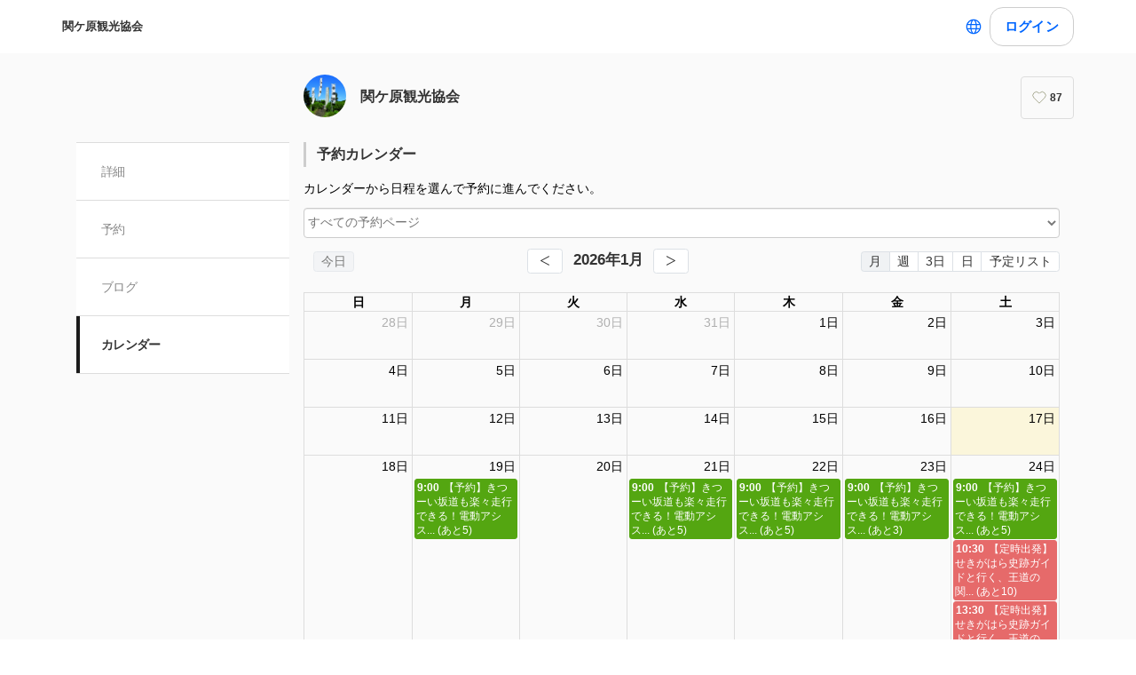

--- FILE ---
content_type: text/html; charset=utf-8
request_url: https://coubic.com/kanko-sekigahara/services
body_size: 16279
content:
<!DOCTYPE html><html lang="ja"><head><meta charSet="utf-8"/><meta name="viewport" content="width=device-width, initial-scale=1.0, maximum-scale=1.0, user-scalable=no"/><title>関ケ原観光協会の予約カレンダー</title><meta content="noarchive" name="robots"/><meta name="keywords" content=""/><meta name="description" content="戦国の聖地”関ケ原”で、様々な体験プログラムを開催します。 甲冑姿で街を歩いたり、自転車に乗って史跡めぐりしたり、関ケ原だから出来る事がたくさんあります。それから刀作りや甲冑作りのプログラムは、子どもだけではなく、大人の方も男女関係なく人気があります。 ふらりと来ても楽しめる街ですが、私たちが用意する様々な体験プログラムを通して、関ケ原ファンをもっと増やしたいです。 一人で参加しても、なんとなくすぐに隣の人と仲良くなれるのが関ケ原の魅力です。 道に迷っている観光客に、地元の住民も気軽に話しかけて来ます。そんな暖かい街なのでぜひふわっと飛び込んで下さるとうれしです。 お問い合わせの電話番号はそれぞれの予約ページでご確認下さい。プログラムによってお問い合わせ先が異なります。"/><meta property="og:site_name" content="関ケ原観光協会の予約カレンダー"/><meta property="og:type" content="website"/><meta property="og:description" content="戦国の聖地”関ケ原”で、様々な体験プログラムを開催します。 甲冑姿で街を歩いたり、自転車に乗って史跡めぐりしたり、関ケ原だから出来る事がたくさんあります。それから刀作りや甲冑作りのプログラムは、子どもだけではなく、大人の方も男女関係なく人気があります。 ふらりと来ても楽しめる街ですが、私たちが用意する様々な体験プログラムを通して、関ケ原ファンをもっと増やしたいです。 一人で参加しても、なんとなくすぐに隣の人と仲良くなれるのが関ケ原の魅力です。 道に迷っている観光客に、地元の住民も気軽に話しかけて来ます。そんな暖かい街なのでぜひふわっと飛び込んで下さるとうれしです。 お問い合わせの電話番号はそれぞれの予約ページでご確認下さい。プログラムによってお問い合わせ先が異なります。"/><meta property="og:image" content="https://coubic-images.s3.ap-northeast-1.amazonaws.com/covers/kanko-sekigahara_b3c57a.jpg"/><meta name="twitter:card" content="summary"/><meta name="twitter:title" content="関ケ原観光協会の予約カレンダー"/><meta name="twitter:description" content="戦国の聖地”関ケ原”で、様々な体験プログラムを開催します。 甲冑姿で街を歩いたり、自転車に乗って史跡めぐりしたり、関ケ原だから出来る事がたくさんあります。それから刀作りや甲冑作りのプログラムは、子どもだけではなく、大人の方も男女関係なく人気があります。 ふらりと来ても楽しめる街ですが、私たちが用意する様々な体験プログラムを通して、関ケ原ファンをもっと増やしたいです。 一人で参加しても、なんとなくすぐに隣の人と仲良くなれるのが関ケ原の魅力です。 道に迷っている観光客に、地元の住民も気軽に話しかけて来ます。そんな暖かい街なのでぜひふわっと飛び込んで下さるとうれしです。 お問い合わせの電話番号はそれぞれの予約ページでご確認下さい。プログラムによってお問い合わせ先が異なります。"/><meta name="twitter:image" content="https://coubic-images.s3.ap-northeast-1.amazonaws.com/covers/kanko-sekigahara_b3c57a.jpg"/><link href="https://coubic.com/kanko-sekigahara/services" rel="canonical"/><link rel="icon" type="imae/x-icon" href="/static/favicon.ico"/><link rel="shortcut icon" href="/static/favicon.ico"/><link rel="preload" as="fetch" href="https://coubic.com/api/v2/merchants/kanko-sekigahara/booking_events?start=2026-01-17T00:00:00.000+09:00&amp;end=2026-01-20T23:59:59.999+09:00" crossorigin="anonymous"/><link rel="preload" as="fetch" href="https://coubic.com/api/v2/merchants/kanko-sekigahara/booking_events?renderer=fullcalendar&amp;start=2026-01-17T00:00:00.000+09:00&amp;end=2026-01-31T23:59:59.999+09:00" crossorigin="anonymous"/><link rel="preload" as="fetch" href="https://coubic.com/api/v2/merchants/kanko-sekigahara/booking_calendar_meta" crossorigin="anonymous"/><meta name="next-head-count" content="20"/><script>
    window.gtmDataLayer = window.gtmDataLayer || [];
    function gtag(){gtmDataLayer.push(arguments);}
  </script><script>
      (function(w,d,s,l,i){w[l]=w[l]||[];w[l].push({'gtm.start':new Date().getTime(),event:'gtm.js'});
      var f=d.getElementsByTagName(s)[0],j=d.createElement(s),dl=l!='dataLayer'?'&l='+l:'';j.async=true;
      j.src='https://www.googletagmanager.com/gtm.js?id='+i+dl+'&gtm_auth=CXsKrbmeizWaaDt3OQhenA&gtm_preview=env-2&gtm_cookies_win=x';
      f.parentNode.insertBefore(j,f);})(window,document,'script','gtmDataLayer','GTM-MHRX774');
      </script><script>
      (function(w,d,s,l,i){w[l]=w[l]||[];w[l].push({'gtm.start':new Date().getTime(),event:'gtm.js'});
      var f=d.getElementsByTagName(s)[0],j=d.createElement(s),dl=l!='dataLayer'?'&l='+l:'';j.async=true;
      j.src='https://www.googletagmanager.com/gtm.js?id='+i+dl+'&gtm_auth=ppK0fcQWXybVZcdICBq2MA&gtm_preview=env-2&gtm_cookies_win=x';
      f.parentNode.insertBefore(j,f);})(window,document,'script','gtmDataLayer','GTM-WS64FTM');
      </script><link rel="preconnect" href="https://fonts.gstatic.com" crossorigin /><link rel="preload" href="https://assets.coubic.com/_next/static/css/570c0758b269e9d0.css" as="style"/><link rel="stylesheet" href="https://assets.coubic.com/_next/static/css/570c0758b269e9d0.css" data-n-g=""/><link rel="preload" href="https://assets.coubic.com/_next/static/css/9d2786188c59038c.css" as="style"/><link rel="stylesheet" href="https://assets.coubic.com/_next/static/css/9d2786188c59038c.css" data-n-p=""/><link rel="preload" href="https://assets.coubic.com/_next/static/css/d5e6652bd0779766.css" as="style"/><link rel="stylesheet" href="https://assets.coubic.com/_next/static/css/d5e6652bd0779766.css" data-n-p=""/><link rel="preload" href="https://assets.coubic.com/_next/static/css/849f136fb8e16653.css" as="style"/><link rel="stylesheet" href="https://assets.coubic.com/_next/static/css/849f136fb8e16653.css" data-n-p=""/><noscript data-n-css=""></noscript><script defer="" nomodule="" src="https://assets.coubic.com/_next/static/chunks/polyfills-42372ed130431b0a.js"></script><script src="https://js.stripe.com/v3/" defer="" data-nscript="beforeInteractive"></script><script src="https://assets.coubic.com/_next/static/chunks/webpack-9f460e5477ea847a.js" defer=""></script><script src="https://assets.coubic.com/_next/static/chunks/framework-40461e51349ca8e7.js" defer=""></script><script src="https://assets.coubic.com/_next/static/chunks/main-dd2a2e756539b76b.js" defer=""></script><script src="https://assets.coubic.com/_next/static/chunks/pages/_app-e755416408010849.js" defer=""></script><script src="https://assets.coubic.com/_next/static/chunks/1664-f4497a47ed055eb5.js" defer=""></script><script src="https://assets.coubic.com/_next/static/chunks/2018-e861da6af028bec4.js" defer=""></script><script src="https://assets.coubic.com/_next/static/chunks/975-689e97f89133f37f.js" defer=""></script><script src="https://assets.coubic.com/_next/static/chunks/9332-f7ea8c83e6a40f3f.js" defer=""></script><script src="https://assets.coubic.com/_next/static/chunks/5159-22565a9ee296aa3a.js" defer=""></script><script src="https://assets.coubic.com/_next/static/chunks/3253-46c5343db8b01a93.js" defer=""></script><script src="https://assets.coubic.com/_next/static/chunks/9267-c8276bbf6eee715f.js" defer=""></script><script src="https://assets.coubic.com/_next/static/chunks/4534-9dafbb4fee2409a9.js" defer=""></script><script src="https://assets.coubic.com/_next/static/chunks/6351-9a6ea9e3405f5959.js" defer=""></script><script src="https://assets.coubic.com/_next/static/chunks/5121-206fa7a132046be4.js" defer=""></script><script src="https://assets.coubic.com/_next/static/chunks/5865-45659b1c838c35a1.js" defer=""></script><script src="https://assets.coubic.com/_next/static/chunks/501-336efd37c83ea94c.js" defer=""></script><script src="https://assets.coubic.com/_next/static/chunks/6512-781872b1df814fc0.js" defer=""></script><script src="https://assets.coubic.com/_next/static/chunks/9458-d266f3209158ccb0.js" defer=""></script><script src="https://assets.coubic.com/_next/static/chunks/8167-164e536193553720.js" defer=""></script><script src="https://assets.coubic.com/_next/static/chunks/1619-2798de9d6bb640cf.js" defer=""></script><script src="https://assets.coubic.com/_next/static/chunks/pages/%5BpublicId%5D/services-15bc799e2caee2f2.js" defer=""></script><script src="https://assets.coubic.com/_next/static/9JO1dkN7Jd_rluIgYm52I/_buildManifest.js" defer=""></script><script src="https://assets.coubic.com/_next/static/9JO1dkN7Jd_rluIgYm52I/_ssgManifest.js" defer=""></script><style id="__jsx-6dc783d0ad6f3975">.wrapper.jsx-6dc783d0ad6f3975::after{content:"";-webkit-box-sizing:border-box;-moz-box-sizing:border-box;box-sizing:border-box;position:absolute;width:-webkit-calc(100% + 8px);width:-moz-calc(100% + 8px);width:calc(100% + 8px);height:-webkit-calc(100% + 8px);height:-moz-calc(100% + 8px);height:calc(100% + 8px);top:-4px;left:-4px;border-style:solid;border-width:2px;border-color:transparent;-webkit-border-radius:18px;-moz-border-radius:18px;border-radius:18px}.wrapper.focus-visible.jsx-6dc783d0ad6f3975::after{border-color:#0066FF}.button.bg-primary.jsx-6dc783d0ad6f3975{background-color:#0066FF}.button.text-primary.jsx-6dc783d0ad6f3975{color:#0066FF}.button.border-primary.jsx-6dc783d0ad6f3975{border-color:#0066FF}</style><style data-href="https://fonts.googleapis.com/css2?family=IBM+Plex+Sans:wght@400;600&display=swap">@font-face{font-family:'IBM Plex Sans';font-style:normal;font-weight:400;font-stretch:normal;font-display:swap;src:url(https://fonts.gstatic.com/l/font?kit=zYXGKVElMYYaJe8bpLHnCwDKr932-G7dytD-Dmu1swZSAXcomDVmadSD6llzAw&skey=db4d85f0f9937532&v=v23) format('woff')}@font-face{font-family:'IBM Plex Sans';font-style:normal;font-weight:600;font-stretch:normal;font-display:swap;src:url(https://fonts.gstatic.com/l/font?kit=zYXGKVElMYYaJe8bpLHnCwDKr932-G7dytD-Dmu1swZSAXcomDVmadSDNF5zAw&skey=db4d85f0f9937532&v=v23) format('woff')}@font-face{font-family:'IBM Plex Sans';font-style:normal;font-weight:400;font-stretch:100%;font-display:swap;src:url(https://fonts.gstatic.com/s/ibmplexsans/v23/zYXzKVElMYYaJe8bpLHnCwDKr932-G7dytD-Dmu1syxTKYbSB4ZhRNU.woff2) format('woff2');unicode-range:U+0460-052F,U+1C80-1C8A,U+20B4,U+2DE0-2DFF,U+A640-A69F,U+FE2E-FE2F}@font-face{font-family:'IBM Plex Sans';font-style:normal;font-weight:400;font-stretch:100%;font-display:swap;src:url(https://fonts.gstatic.com/s/ibmplexsans/v23/zYXzKVElMYYaJe8bpLHnCwDKr932-G7dytD-Dmu1syxaKYbSB4ZhRNU.woff2) format('woff2');unicode-range:U+0301,U+0400-045F,U+0490-0491,U+04B0-04B1,U+2116}@font-face{font-family:'IBM Plex Sans';font-style:normal;font-weight:400;font-stretch:100%;font-display:swap;src:url(https://fonts.gstatic.com/s/ibmplexsans/v23/zYXzKVElMYYaJe8bpLHnCwDKr932-G7dytD-Dmu1syxdKYbSB4ZhRNU.woff2) format('woff2');unicode-range:U+0370-0377,U+037A-037F,U+0384-038A,U+038C,U+038E-03A1,U+03A3-03FF}@font-face{font-family:'IBM Plex Sans';font-style:normal;font-weight:400;font-stretch:100%;font-display:swap;src:url(https://fonts.gstatic.com/s/ibmplexsans/v23/zYXzKVElMYYaJe8bpLHnCwDKr932-G7dytD-Dmu1syxRKYbSB4ZhRNU.woff2) format('woff2');unicode-range:U+0102-0103,U+0110-0111,U+0128-0129,U+0168-0169,U+01A0-01A1,U+01AF-01B0,U+0300-0301,U+0303-0304,U+0308-0309,U+0323,U+0329,U+1EA0-1EF9,U+20AB}@font-face{font-family:'IBM Plex Sans';font-style:normal;font-weight:400;font-stretch:100%;font-display:swap;src:url(https://fonts.gstatic.com/s/ibmplexsans/v23/zYXzKVElMYYaJe8bpLHnCwDKr932-G7dytD-Dmu1syxQKYbSB4ZhRNU.woff2) format('woff2');unicode-range:U+0100-02BA,U+02BD-02C5,U+02C7-02CC,U+02CE-02D7,U+02DD-02FF,U+0304,U+0308,U+0329,U+1D00-1DBF,U+1E00-1E9F,U+1EF2-1EFF,U+2020,U+20A0-20AB,U+20AD-20C0,U+2113,U+2C60-2C7F,U+A720-A7FF}@font-face{font-family:'IBM Plex Sans';font-style:normal;font-weight:400;font-stretch:100%;font-display:swap;src:url(https://fonts.gstatic.com/s/ibmplexsans/v23/zYXzKVElMYYaJe8bpLHnCwDKr932-G7dytD-Dmu1syxeKYbSB4Zh.woff2) format('woff2');unicode-range:U+0000-00FF,U+0131,U+0152-0153,U+02BB-02BC,U+02C6,U+02DA,U+02DC,U+0304,U+0308,U+0329,U+2000-206F,U+20AC,U+2122,U+2191,U+2193,U+2212,U+2215,U+FEFF,U+FFFD}@font-face{font-family:'IBM Plex Sans';font-style:normal;font-weight:600;font-stretch:100%;font-display:swap;src:url(https://fonts.gstatic.com/s/ibmplexsans/v23/zYXzKVElMYYaJe8bpLHnCwDKr932-G7dytD-Dmu1syxTKYbSB4ZhRNU.woff2) format('woff2');unicode-range:U+0460-052F,U+1C80-1C8A,U+20B4,U+2DE0-2DFF,U+A640-A69F,U+FE2E-FE2F}@font-face{font-family:'IBM Plex Sans';font-style:normal;font-weight:600;font-stretch:100%;font-display:swap;src:url(https://fonts.gstatic.com/s/ibmplexsans/v23/zYXzKVElMYYaJe8bpLHnCwDKr932-G7dytD-Dmu1syxaKYbSB4ZhRNU.woff2) format('woff2');unicode-range:U+0301,U+0400-045F,U+0490-0491,U+04B0-04B1,U+2116}@font-face{font-family:'IBM Plex Sans';font-style:normal;font-weight:600;font-stretch:100%;font-display:swap;src:url(https://fonts.gstatic.com/s/ibmplexsans/v23/zYXzKVElMYYaJe8bpLHnCwDKr932-G7dytD-Dmu1syxdKYbSB4ZhRNU.woff2) format('woff2');unicode-range:U+0370-0377,U+037A-037F,U+0384-038A,U+038C,U+038E-03A1,U+03A3-03FF}@font-face{font-family:'IBM Plex Sans';font-style:normal;font-weight:600;font-stretch:100%;font-display:swap;src:url(https://fonts.gstatic.com/s/ibmplexsans/v23/zYXzKVElMYYaJe8bpLHnCwDKr932-G7dytD-Dmu1syxRKYbSB4ZhRNU.woff2) format('woff2');unicode-range:U+0102-0103,U+0110-0111,U+0128-0129,U+0168-0169,U+01A0-01A1,U+01AF-01B0,U+0300-0301,U+0303-0304,U+0308-0309,U+0323,U+0329,U+1EA0-1EF9,U+20AB}@font-face{font-family:'IBM Plex Sans';font-style:normal;font-weight:600;font-stretch:100%;font-display:swap;src:url(https://fonts.gstatic.com/s/ibmplexsans/v23/zYXzKVElMYYaJe8bpLHnCwDKr932-G7dytD-Dmu1syxQKYbSB4ZhRNU.woff2) format('woff2');unicode-range:U+0100-02BA,U+02BD-02C5,U+02C7-02CC,U+02CE-02D7,U+02DD-02FF,U+0304,U+0308,U+0329,U+1D00-1DBF,U+1E00-1E9F,U+1EF2-1EFF,U+2020,U+20A0-20AB,U+20AD-20C0,U+2113,U+2C60-2C7F,U+A720-A7FF}@font-face{font-family:'IBM Plex Sans';font-style:normal;font-weight:600;font-stretch:100%;font-display:swap;src:url(https://fonts.gstatic.com/s/ibmplexsans/v23/zYXzKVElMYYaJe8bpLHnCwDKr932-G7dytD-Dmu1syxeKYbSB4Zh.woff2) format('woff2');unicode-range:U+0000-00FF,U+0131,U+0152-0153,U+02BB-02BC,U+02C6,U+02DA,U+02DC,U+0304,U+0308,U+0329,U+2000-206F,U+20AC,U+2122,U+2191,U+2193,U+2212,U+2215,U+FEFF,U+FFFD}</style></head><body><noscript><iframe src="https://www.googletagmanager.com/ns.html?id=GTM-MHRX774&amp;gtm_auth=CXsKrbmeizWaaDt3OQhenA&amp;gtm_preview=env-2&amp;gtm_cookies_win=x" height="0" width="0" style="display:none;visibility:hidden"></iframe></noscript><noscript><iframe src="https://www.googletagmanager.com/ns.html?id=GTM-WS64FTM&amp;gtm_auth=ppK0fcQWXybVZcdICBq2MA&amp;gtm_preview=env-2&amp;gtm_cookies_win=x" height="0" width="0" style="display:none;visibility:hidden"></iframe></noscript><div id="__next"><meta name="viewport" content="width=device-width, initial-scale=1.0, maximum-scale=1.0, user-scalable=no"/><script type="application/ld+json">[{"@context":"https://schema.org","@type":"LocalBusiness","@id":"https://coubic.com/kanko-sekigahara","image":["https://coubic-images.s3.ap-northeast-1.amazonaws.com/covers/kanko-sekigahara_b3c57a.jpg"],"name":"関ケ原観光協会","address":"岐阜県不破郡関ケ原町大字関ケ原1167-1","telephone":"","aggregateRating":null,"url":"https://coubic.com/kanko-sekigahara","description":"戦国の聖地”関ケ原”で、様々な体験プログラムを開催します。\r\n甲冑姿で街を歩いたり、自転車に乗って史跡めぐりしたり、関ケ原だから出来る事がたくさんあります。それから刀作りや甲冑作りのプログラムは、子どもだけではなく、大人の方も男女関係なく人気があります。\r\n\r\nふらりと来ても楽しめる街ですが、私たちが用意する様々な体験プログラムを通して、関ケ原ファンをもっと増やしたいです。\r\n一人で参加しても、なんとなくすぐに隣の人と仲良くなれるのが関ケ原の魅力です。\r\n道に迷っている観光客に、地元の住民も気軽に話しかけて来ます。そんな暖かい街なのでぜひふわっと飛び込んで下さるとうれしです。\r\n\r\nお問い合わせの電話番号はそれぞれの予約ページでご確認下さい。プログラムによってお問い合わせ先が異なります。","openingHoursSpecification":[{"@type":"OpeningHoursSpecification","dayOfWeek":["Sunday"],"opens":"09:00","closes":"16:30"},{"@type":"OpeningHoursSpecification","dayOfWeek":["Monday"],"opens":"09:00","closes":"16:30"},{"@type":"OpeningHoursSpecification","dayOfWeek":["Tuesday"],"opens":"09:00","closes":"16:30"},{"@type":"OpeningHoursSpecification","dayOfWeek":["Wednesday"],"opens":"09:00","closes":"16:30"},{"@type":"OpeningHoursSpecification","dayOfWeek":["Thursday"],"opens":"09:00","closes":"16:30"},{"@type":"OpeningHoursSpecification","dayOfWeek":["Friday"],"opens":"09:00","closes":"16:30"},{"@type":"OpeningHoursSpecification","dayOfWeek":["Saturday"],"opens":"09:00","closes":"16:30"}]}]</script><div><div class="BaseLayout_BaseLayout__Pr5dB BaseTemplate_BaseTemplate__rm7yc"><nav class="GlobalNav_GlobalNav___2Edu"><div class="GlobalNav_GlobalNav__Inner__z0yWr"><a class="GlobalNav_GlobalNav__DisplayName__9xOJQ" href="/kanko-sekigahara">関ケ原観光協会</a><div class="flex items-center gap-1"><div class="text-16 pc:text-15 relative flex items-center gap-0.5"><button class="rounded-15 hover:bg-gray-10 flex cursor-pointer items-center justify-center border-none bg-white p-1 outline-none transition focus:outline focus-visible:outline-2 focus-visible:outline-blue-700"><svg xmlns="http://www.w3.org/2000/svg" fill="#0A0A0A" viewBox="0 0 48 48" class="fill-blue-700" width="20" height="20"><path fill-rule="evenodd" d="M24 4c11.046 0 20 8.954 20 20s-8.954 20-20 20S4 35.046 4 24 12.954 4 24 4m17 20c0 1.378-.164 2.717-.473 4H32.82c.118-1.292.18-2.63.18-4s-.062-2.707-.18-4h7.707c.31 1.283.473 2.622.473 4m-11.193-4c.125 1.279.193 2.617.193 4s-.068 2.721-.193 4H18.193A41 41 0 0 1 18 24c0-1.383.068-2.721.193-4zm2.626-3h7.064a17.05 17.05 0 0 0-10.19-9.155c1.408 2.288 2.506 5.463 3.126 9.155M24 7c.57 0 2.084.657 3.628 4.089.733 1.629 1.342 3.635 1.76 5.911H18.612c.418-2.276 1.027-4.282 1.76-5.911C21.916 7.657 23.43 7 24 7m5.307 33.155A17.05 17.05 0 0 0 39.497 31h-7.064c-.62 3.692-1.718 6.867-3.126 9.155m.08-9.155c-.417 2.276-1.026 4.282-1.759 5.911C26.084 40.343 24.57 41 24 41c-.57 0-2.084-.657-3.628-4.089-.733-1.629-1.342-3.635-1.76-5.911zm-13.82 0c.62 3.692 1.718 6.867 3.127 9.155A17.05 17.05 0 0 1 8.504 31zm-.387-3H7.473A17 17 0 0 1 7 24c0-1.378.164-2.717.473-4h7.707a44 44 0 0 0-.18 4c0 1.37.062 2.708.18 4m.387-11H8.503a17.05 17.05 0 0 1 10.19-9.155c-1.408 2.288-2.506 5.463-3.126 9.155" clip-rule="evenodd"></path></svg></button></div><div class="GlobalNav_GlobalNav__Buttons__Ybm3B"><div class="GlobalNav_GlobalNav__LoginButtonWrapper__K2Wbe"><div class="jsx-6dc783d0ad6f3975 wrapper inline-block relative h-48 pc:h-44 rounded-15 after:transition"><button class="jsx-6dc783d0ad6f3975 button text-primary relative px-2 w-full h-full flex justify-center items-center border border-solid rounded-15 outline-none focus:outline-none bg-white border-gray-200 z-1 transition cursor-pointer RSButton_button--default__Mvq_Z"><div class="jsx-6dc783d0ad6f3975 rs-font text-16 pc:text-15 font-bold whitespace-nowrap">ログイン</div></button></div></div></div></div></div></nav><header class="MerchantHeader_MerchantHeader__Shb1T BaseTemplate_BaseTemplate__Header__L341T"><div class="MerchantHeader_MerchantHeaderWithoutCoverImage__SummaryBg__4CZ0H"><div class="MerchantHeader_MerchantHeaderWithoutCoverImage__Summary__GuiYB"><a class="MerchantHeader_MerchantHeaderWithoutCoverImage__SummaryLink__wuPp9" href="/kanko-sekigahara"><div class="MerchantHeader_MerchantHeaderWithoutCoverImage__SummaryThumbnail__NsqLt"><img class="MerchantHeader_MerchantHeaderWithoutCoverImage__ThumbnailImage___VsB8" src="https://coubic-images.s3.ap-northeast-1.amazonaws.com/merchant_profile_image/9385144b-abbb-485b-972c-ff72c673ba6b.jpg" alt="merchant-thumbnail"/></div><div class="MerchantHeader_MerchantHeaderWithoutCoverImage__SummaryText__JyiR_"><h1 class="MerchantHeader_MerchantHeaderWithoutCoverImage__Name__TR7X7">関ケ原観光協会</h1></div></a><div class="MerchantHeader_MerchantHeaderWithoutCoverImage__SummaryRight__6H5ar"><div></div></div></div></div></header><div id="pageContent" class="BaseTemplate_BaseTemplateWithoutCoverImage__Body___gyEU"><ul class="MerchantNav_MerchantNav__qykhy"><li class="MerchantNav_MerchantNav__Item__vGmwd"><a class="MerchantNav_MerchantNav__Link__UJd0Z" href="/kanko-sekigahara#pageContent">詳細</a></li><li class="MerchantNav_MerchantNav__Item__vGmwd"><a class="MerchantNav_MerchantNav__Link__UJd0Z" href="/kanko-sekigahara/booking_pages#pageContent">予約</a></li><li class="MerchantNav_MerchantNav__Item__vGmwd"><a class="MerchantNav_MerchantNav__Link__UJd0Z" href="/kanko-sekigahara/blogs#pageContent">ブログ</a></li><li class="MerchantNav_MerchantNav__Item__vGmwd"><a class="MerchantNav_MerchantNav__Link__UJd0Z MerchantNav_isActive__t_G_6" href="/kanko-sekigahara/services#pageContent">カレンダー</a></li></ul><div class="BaseTemplate_BaseTemplate__Content__v_mJD"><div class="MerchantCalendarPage_MerchantCalendarPage__2ihbX"><div></div><div class="MerchantCalendarPage_MerchantCalendarPage__MerchantProfileSection__iZVX8"><h2 class="Heading_Heading__p5X7z MerchantCalendarPage_MerchantCalendarPage__Heading__SkKAW">関ケ原観光協会の基本情報</h2><dl class="MerchantProfile_MerchantProfile__phxY4"><div class="MerchantProfile_MerchantProfile__Row__tSJSm"><dt class="MerchantProfile_MerchantProfile__RowHead__xVo7H">住所</dt><dd class="MerchantProfile_MerchantProfile__RowContent__5_4jh"><span>岐阜県不破郡関ケ原町大字関ケ原1167-1</span><br/><a class="MerchantProfile_MerchantProfile__RowBodySubLink__Cifwa" href="https://maps.google.com/?q=%E5%B2%90%E9%98%9C%E7%9C%8C%E4%B8%8D%E7%A0%B4%E9%83%A1%E9%96%A2%E3%82%B1%E5%8E%9F%E7%94%BA%E5%A4%A7%E5%AD%97%E9%96%A2%E3%82%B1%E5%8E%9F1167-1" target="_blank" rel="noopener noreferrer">マップで見る</a></dd></div><div class="MerchantProfile_MerchantProfile__Row__tSJSm"><dt class="MerchantProfile_MerchantProfile__RowHead__xVo7H">営業時間</dt><dd class="MerchantProfile_MerchantProfile__RowContent__5_4jh"><p class="MerchantProfile_MerchantProfile__BusinessHourText__fi3YZ">月〜金　09:00 - 16:30
</p><p class="MerchantProfile_MerchantProfile__BusinessHourText__fi3YZ">土・日　09:00 - 16:30
</p></dd></div></dl><div class="MerchantCalendarPage_MerchantCalendarPage__BackToTopButtonSection__s23Fe"><div class="mx-auto max-w-[370px]"><div class="jsx-6dc783d0ad6f3975 wrapper block w-full relative h-48 pc:h-44 rounded-15 after:transition cursor-pointer"><a href="/kanko-sekigahara" class="jsx-6dc783d0ad6f3975 button text-primary relative px-2 box-border w-full h-full flex justify-center items-center border border-solid rounded-15 outline-none focus:outline-none bg-white border-gray-200 no-underline z-1 transition RSButtonAnchor_button--default__NG6qg"><div class="jsx-6dc783d0ad6f3975 rs-font text-16 pc:text-15 whitespace-nowrap font-bold">トップに戻る</div></a></div></div></div></div></div></div></div><div class="BaseLayout_BaseLayout__Footer__NDVB9"><footer class="MerchantGlobalFooter_MerchantGlobalFooter__uauwn"><div class="SiteFooter_SiteFooter__RVcrd"><div class="SiteFooter_SiteFooter__Inner__8ktYQ"><div class="SiteFooter_SiteFooter__Links__V0G2J"><a href="https://stores.fun/legal/reserve-user-terms" class="SiteFooter_SiteFooter__Link__AzqDS">利用規約</a><a href="https://stores.fun/legal/reserve-user-privacy" class="SiteFooter_SiteFooter__Link__AzqDS">プライバシーポリシー</a><a href="/kanko-sekigahara/legal_notice" class="SiteFooter_SiteFooter__Link__AzqDS">特定商取引法に基づく表示</a></div><div class="SiteFooter_SiteFooter__Language__1e1f7"><span>Language<!-- -->: </span><select class="SiteFooter_SiteFooter__LanguageSelect__wyV0Z"><option value="ja" selected="">日本語</option><option value="en">English</option><option value="ko">한국어</option></select></div></div></div></footer></div></div></div><div style="display:none"><?xml version="1.0" encoding="utf-8"?><svg xmlns="http://www.w3.org/2000/svg" xmlns:xlink="http://www.w3.org/1999/xlink"><symbol viewBox="0 0 19 24" id="account" xmlns="http://www.w3.org/2000/svg"><defs><style>.aaa{fill:#becddc;}.aaa,.aab{stroke:#2d3237;stroke-linecap:round;stroke-linejoin:round;stroke-miterlimit:10;stroke-width:2px;}.aab{fill:#fff;}</style></defs><g transform="translate(1 1)"><path class="aaa" d="M17,8A8.318,8.318,0,0,0,8.5,0,8.318,8.318,0,0,0,0,8Z" transform="translate(0 14)"/><path class="aab" d="M5.5,0h0A5.5,5.5,0,0,0,0,5.5H0A5.5,5.5,0,0,0,5.5,11h0A5.5,5.5,0,0,0,11,5.5h0A5.5,5.5,0,0,0,5.5,0Z" transform="translate(3)"/></g></symbol><symbol viewBox="0 0 24 24" id="area-pin" xmlns="http://www.w3.org/2000/svg"><g fill-rule="evenodd"><path d="M12 2C7.453 2 5 5.606 5 9c0 2.413 1.54 5.125 4.707 8.293L12 19.586l2.293-2.293C17.46 14.125 19 11.413 19 9c0-3.394-2.453-7-7-7m-1.374 19.04l-2.333-2.333C4.682 15.096 3 12.012 3 9c0-4.424 3.366-9 9-9s9 4.576 9 9c0 3.012-1.682 6.096-5.293 9.707l-2.333 2.333c2.651.155 4.626.75 4.626 1.46 0 .829-2.687 1.5-6 1.5s-6-.671-6-1.5c0-.71 1.975-1.305 4.626-1.46zM12 7c1.103 0 2 .897 2 2s-.897 2-2 2-2-.897-2-2 .897-2 2-2zm0 6c2.206 0 4-1.794 4-4s-1.794-4-4-4-4 1.794-4 4 1.794 4 4 4z"/></g></symbol><symbol viewBox="0 0 24 24" id="area-station" xmlns="http://www.w3.org/2000/svg"><g fill-rule="evenodd"><path d="M17 21H7l1-1h8l1 1zM3 16V6c0-2.43 1.57-4 4-4h10c2.43 0 4 1.57 4 4v10c0 1.439-.561 2-2 2H5c-1.439 0-2-.561-2-2zm20 0c0 2.542-1.458 4-4 4h-.5l4 4H20l-1-1H5l-1 1H1.5l4-4H5c-2.542 0-4-1.458-4-4V6c0-3.533 2.467-6 6-6h10c3.533 0 6 2.467 6 6v10zM6.5 13a1.5 1.5 0 1 0-.001 2.999A1.5 1.5 0 0 0 6.5 13zm11 0a1.5 1.5 0 1 0-.001 2.999A1.5 1.5 0 0 0 17.5 13z"/><path d="M7 10h10V6H7v4zm0 2h10c1.215 0 2-.785 2-2V6c0-1.215-.785-2-2-2H7c-1.215 0-2 .785-2 2v4c0 1.215.785 2 2 2z"/></g></symbol><symbol viewBox="0 0 6.716 11.228" id="arrow-right" xmlns="http://www.w3.org/2000/svg"><path class="ada" d="M1337.33,5013.228h0l-1.1-1.1,4.511-4.511-4.511-4.511,1.1-1.1,5.614,5.614-5.614,5.614Z" transform="translate(-1336.228 -5002)"/></symbol><symbol viewBox="0 0 22 24" id="calendar" xmlns="http://www.w3.org/2000/svg"><path d="M5.66671 1C5.66671 0.447715 6.11442 0 6.66671 0C7.21899 0 7.66671 0.447715 7.66671 1V2H14.3334V1C14.3334 0.447715 14.7811 0 15.3334 0C15.8857 0 16.3334 0.447715 16.3334 1V2H19.3334C20.622 2 21.6667 3.04467 21.6667 4.33333V5.33333C21.6667 5.88562 21.219 6.33333 20.6667 6.33333C20.1144 6.33333 19.6667 5.88562 19.6667 5.33333V4.33333C19.6667 4.14924 19.5175 4 19.3334 4H16.3334V5C16.3334 5.55229 15.8857 6 15.3334 6C14.7811 6 14.3334 5.55229 14.3334 5V4H7.66671V5C7.66671 5.55229 7.21899 6 6.66671 6C6.11442 6 5.66671 5.55229 5.66671 5V4H2.66671C2.48261 4 2.33337 4.14924 2.33337 4.33333V7.66667C2.33337 7.85076 2.48261 8 2.66671 8H19.3334C20.622 8 21.6667 9.04467 21.6667 10.3333V21.6667C21.6667 22.9553 20.622 24 19.3334 24H2.66671C1.37804 24 0.333374 22.9553 0.333374 21.6667V12.6667C0.333374 12.1144 0.781089 11.6667 1.33337 11.6667C1.88566 11.6667 2.33337 12.1144 2.33337 12.6667V21.6667C2.33337 21.8508 2.48261 22 2.66671 22H19.3334C19.5175 22 19.6667 21.8508 19.6667 21.6667V10.3333C19.6667 10.1492 19.5175 10 19.3334 10H2.66671C1.37804 10 0.333374 8.95533 0.333374 7.66667V4.33333C0.333374 3.04467 1.37804 2 2.66671 2H5.66671V1Z"/><path d="M6.33337 12.6667C5.59699 12.6667 5.00004 13.2636 5.00004 14C5.00004 14.7364 5.59699 15.3333 6.33337 15.3333C7.06975 15.3333 7.66671 14.7364 7.66671 14C7.66671 13.2636 7.06975 12.6667 6.33337 12.6667Z"/><path d="M5.00004 18C5.00004 17.2636 5.59699 16.6667 6.33337 16.6667C7.06975 16.6667 7.66671 17.2636 7.66671 18C7.66671 18.7364 7.06975 19.3333 6.33337 19.3333C5.59699 19.3333 5.00004 18.7364 5.00004 18Z"/><path d="M9.66671 14C9.66671 13.2636 10.2637 12.6667 11 12.6667C11.7364 12.6667 12.3334 13.2636 12.3334 14C12.3334 14.7364 11.7364 15.3333 11 15.3333C10.2637 15.3333 9.66671 14.7364 9.66671 14Z"/><path d="M11 16.6667C10.2637 16.6667 9.66671 17.2636 9.66671 18C9.66671 18.7364 10.2637 19.3333 11 19.3333C11.7364 19.3333 12.3334 18.7364 12.3334 18C12.3334 17.2636 11.7364 16.6667 11 16.6667Z"/><path d="M14.3334 14C14.3334 13.2636 14.9303 12.6667 15.6667 12.6667C16.4031 12.6667 17 13.2636 17 14C17 14.7364 16.4031 15.3333 15.6667 15.3333C14.9303 15.3333 14.3334 14.7364 14.3334 14Z"/><path d="M15.6667 16.6667C14.9303 16.6667 14.3334 17.2636 14.3334 18C14.3334 18.7364 14.9303 19.3333 15.6667 19.3333C16.4031 19.3333 17 18.7364 17 18C17 17.2636 16.4031 16.6667 15.6667 16.6667Z"/></symbol><symbol viewBox="0 0 13.916 13.916" id="calendar-ng" xmlns="http://www.w3.org/2000/svg"><path d="M14.58,14.877,13.457,16l-5.84-5.84L1.777,16,.664,14.877,6.5,9.037.664,3.2,1.777,2.084l5.84,5.84,5.84-5.84L14.58,3.2,8.74,9.037Z" transform="translate(-0.664 -2.084)"/></symbol><symbol viewBox="0 0 22 22" id="calendar-ok" xmlns="http://www.w3.org/2000/svg"><text transform="translate(22 19)" font-size="22" font-family="HiraginoSans-W6, Hiragino Sans"><tspan x="-22" y="0">◎</tspan></text></symbol><symbol viewBox="0 0 24 24" id="call_to_action_heart" xmlns="http://www.w3.org/2000/svg"><g fill-rule="evenodd"><path d="M0 0h16v16H0z"/><path stroke="#FF6469" stroke-linejoin="round" stroke-width="2" d="M17.5 3C14.463 3 12 5.431 12 8.429 12 5.43 9.537 3 6.5 3S1 5.431 1 8.429c0 2.714 1.671 5.482 3.132 7.238C6.935 19.039 12 22 12 22s5.065-2.961 7.868-6.333C21.328 13.91 23 11.143 23 8.429 23 5.43 20.537 3 17.5 3"/></g></symbol><symbol viewBox="0 0 24 24" id="call_to_action_phone" xmlns="http://www.w3.org/2000/svg"><defs><path id="aia" d="M0 0h24v24H0z"/></defs><g fill-rule="evenodd"><mask id="aib"><use xlink:href="#aia"/></mask><path d="M6.185 0C5.282 0 4.43.353 3.789.993l-.771.772C-.922 5.7-1.016 12.162 2.807 16.17a147.747 147.747 0 0 0 5.009 5.005A10.225 10.225 0 0 0 14.898 24a10.31 10.31 0 0 0 7.336-3.036l.772-.771a3.375 3.375 0 0 0 .924-3.078 3.38 3.38 0 0 0-2.062-2.466l-3.745-1.496a3.382 3.382 0 0 0-1.26-.243c-.907 0-1.758.353-2.4.993l-1.41 1.409a26.421 26.421 0 0 1-4.378-4.375l1.41-1.409a3.384 3.384 0 0 0 .75-3.655L9.339 2.131A3.378 3.378 0 0 0 6.185 0m0 2c.539 0 1.069.312 1.294.874l1.498 3.742a1.386 1.386 0 0 1-.308 1.498l-2.07 2.067a.93.93 0 0 0-.1 1.203 28.484 28.484 0 0 0 6.107 6.1c.16.119.35.176.539.176a.942.942 0 0 0 .665-.276l2.069-2.067a1.39 1.39 0 0 1 1.499-.307l3.746 1.496a1.389 1.389 0 0 1 .467 2.272l-.772.772A8.364 8.364 0 0 1 14.898 22a8.235 8.235 0 0 1-5.701-2.273 144.667 144.667 0 0 1-4.941-4.937c-3.112-3.262-3.012-8.425.177-11.611l.773-.772C5.483 2.13 5.835 2 6.185 2" mask="url(#aib)"/></g></symbol><symbol viewBox="0 0 24 24" id="call_to_action_schedule" xmlns="http://www.w3.org/2000/svg"><g fill-rule="evenodd"><path d="M22 20c0 1.103-.896 2-2 2H4c-1.104 0-2-.897-2-2V10h20v10zM2 6c0-1.103.896-2 2-2h2v1c0 .55.45 1 1 1s1-.45 1-1V4h8v1c0 .55.45 1 1 1s1-.45 1-1V4h2c1.104 0 2 .897 2 2v2H2V6zm18-4h-2V1c0-.55-.45-1-1-1s-1 .45-1 1v1H8V1c0-.55-.45-1-1-1S6 .45 6 1v1H4a4 4 0 0 0-4 4v14a4 4 0 0 0 4 4h16a4 4 0 0 0 4-4V6a4 4 0 0 0-4-4z"/><path d="M7.757 14.5a1 1 0 0 1 1.415 0l2.12 2.121 3.536-3.535a1 1 0 1 1 1.415 1.414L12 18.742a1 1 0 0 1-1.414 0l-2.829-2.828a1 1 0 0 1 0-1.414z"/></g></symbol><symbol viewBox="0 0 12.982 10.006" id="checkmark" xmlns="http://www.w3.org/2000/svg"><path id="akcheckmark" class="akcls-1" d="M11.519,0,4.234,7.1,1.442,4.432,0,5.9l4.191,4.1h.018l8.773-8.565Z"/></symbol><symbol viewBox="0 0 24 24" id="close" xmlns="http://www.w3.org/2000/svg"><g fill-rule="evenodd"><path d="M23.338.71a1.5 1.5 0 0 1 0 2.122L2.832 23.338a1.5 1.5 0 0 1-2.121-2.121L21.217.71a1.5 1.5 0 0 1 2.121 0z"/><path d="M23.338 23.338a1.5 1.5 0 0 0 0-2.121L2.832.71A1.5 1.5 0 0 0 .711 2.832l20.506 20.506a1.5 1.5 0 0 0 2.121 0z"/></g></symbol><symbol viewBox="0 0 20 20" id="descend-gr" xmlns="http://www.w3.org/2000/svg"><path fill-rule="evenodd" d="M10 14.583c-.32 0-.64-.121-.884-.366L2.449 7.551a1.252 1.252 0 0 1 0-1.769 1.252 1.252 0 0 1 1.769 0L10 11.566l5.783-5.784a1.252 1.252 0 0 1 1.768 0c.487.489.487 1.28 0 1.769l-6.667 6.666a1.246 1.246 0 0 1-.884.366"/></symbol><symbol viewBox="0 0 20 20" id="external-link" xmlns="http://www.w3.org/2000/svg"><path d="M8.54169 2.91666C8.88687 2.91666 9.16669 3.19648 9.16669 3.54166C9.16669 3.88683 8.88687 4.16666 8.54169 4.16666H5.41669C4.72633 4.16666 4.16669 4.7263 4.16669 5.41666V14.5833C4.16669 15.2737 4.72633 15.8333 5.41669 15.8333H14.5834C15.2737 15.8333 15.8334 15.2737 15.8334 14.5833V11.4583C15.8334 11.1131 16.1132 10.8333 16.4584 10.8333C16.8035 10.8333 17.0834 11.1131 17.0834 11.4583V14.5833C17.0834 15.964 15.9641 17.0833 14.5834 17.0833H5.41669C4.03598 17.0833 2.91669 15.964 2.91669 14.5833V5.41666C2.91669 4.03594 4.03598 2.91666 5.41669 2.91666H8.54169Z"/><path d="M11.875 2.91666C11.5298 2.91666 11.25 3.19648 11.25 3.54166C11.25 3.88683 11.5298 4.16666 11.875 4.16666H14.9495L9.55808 9.55805C9.314 9.80213 9.314 10.1979 9.55808 10.4419C9.80216 10.686 10.1979 10.686 10.442 10.4419L15.8334 5.05054V8.12499C15.8334 8.47017 16.1132 8.74999 16.4584 8.74999C16.8035 8.74999 17.0834 8.47017 17.0834 8.12499V3.54166C17.0834 3.19648 16.8035 2.91666 16.4584 2.91666H11.875Z"/></symbol><symbol viewBox="0 0 16 28" id="facebook" xmlns="http://www.w3.org/2000/svg"><path d="M14.984 0.187v4.125h-2.453c-1.922 0-2.281 0.922-2.281 2.25v2.953h4.578l-0.609 4.625h-3.969v11.859h-4.781v-11.859h-3.984v-4.625h3.984v-3.406c0-3.953 2.422-6.109 5.953-6.109 1.687 0 3.141 0.125 3.563 0.187z"/></symbol><symbol viewBox="0 0 24 24" id="globalnav-menu" xmlns="http://www.w3.org/2000/svg"><g fill-rule="evenodd"><path d="M1.5 2h21a1.5 1.5 0 0 1 0 3h-21a1.5 1.5 0 0 1 0-3zM1.5 10.5h21a1.5 1.5 0 0 1 0 3h-21a1.5 1.5 0 0 1 0-3zM1.5 19h21a1.5 1.5 0 0 1 0 3h-21a1.5 1.5 0 0 1 0-3z"/></g></symbol><symbol viewBox="0 0 36 28" id="google-plus" xmlns="http://www.w3.org/2000/svg"><path d="M22.453 14.266c0 6.547-4.391 11.188-11 11.188-6.328 0-11.453-5.125-11.453-11.453s5.125-11.453 11.453-11.453c3.094 0 5.672 1.125 7.672 3l-3.109 2.984c-0.844-0.812-2.328-1.766-4.562-1.766-3.906 0-7.094 3.234-7.094 7.234s3.187 7.234 7.094 7.234c4.531 0 6.234-3.266 6.5-4.937h-6.5v-3.938h10.813c0.109 0.578 0.187 1.156 0.187 1.906zM36 12.359v3.281h-3.266v3.266h-3.281v-3.266h-3.266v-3.281h3.266v-3.266h3.281v3.266h3.266z"/></symbol><symbol viewBox="0 0 20.13 18.413" id="heart" xmlns="http://www.w3.org/2000/svg"><path id="asHeart" class="ascls-1" d="M16.706,1.474a4.871,4.871,0,0,0-6.934,0l-.682.682-.682-.682A4.9,4.9,0,0,0,1.474,8.408L9.09,16.024l7.616-7.616a4.871,4.871,0,0,0,0-6.934" transform="translate(0.975 0.975)"/></symbol><symbol viewBox="0 0 20.13 18.413" id="heart-outline" xmlns="http://www.w3.org/2000/svg"><path id="arHeart" class="arcls-1" d="M16.706,1.474a4.871,4.871,0,0,0-6.934,0l-.682.682-.682-.682A4.9,4.9,0,0,0,1.474,8.408L9.09,16.024l7.616-7.616a4.871,4.871,0,0,0,0-6.934" transform="translate(0.975 0.975)"/></symbol><symbol viewBox="0 0 22.146 21.114" id="home" xmlns="http://www.w3.org/2000/svg"><defs><style>.atcls-1 {
        fill: #fff;
      }.atcls-1, .atcls-2 {
        stroke: #2d3237;
        stroke-miterlimit: 10;
        stroke-width: 2px;
      }.atcls-2 {
        fill: #becddc;
      }</style></defs><g id="atCalendar" transform="translate(-1.084 1.114)"><rect id="atRectangle_159" data-name="Rectangle 159" class="atcls-1" width="17" height="12" rx="1" transform="translate(3 7)"/><path id="atRectangle_159-2" data-name="Rectangle 159" class="atcls-2" d="M10.392.1a1,1,0,0,1,1.172,0L21.617,7.371c.177.128.022.607-.2.607H2.59A1,1,0,0,1,2,6.167Z" transform="translate(0.52 0.023)"/></g></symbol><symbol viewBox="0 0 32 32" id="line" xmlns="http://www.w3.org/2000/svg"><path d="M25.82 13.151c0.465 0 0.84 0.38 0.84 0.841 0 0.46-0.375 0.84-0.84 0.84h-2.34v1.5h2.34c0.465 0 0.84 0.377 0.84 0.84 0 0.459-0.375 0.839-0.84 0.839h-3.181c-0.46 0-0.836-0.38-0.836-0.839v-6.361c0-0.46 0.376-0.84 0.84-0.84h3.181c0.461 0 0.836 0.38 0.836 0.84 0 0.465-0.375 0.84-0.84 0.84h-2.34v1.5h2.34zM20.68 17.172c0 0.36-0.232 0.68-0.576 0.795-0.085 0.028-0.177 0.041-0.265 0.041-0.281 0-0.521-0.12-0.68-0.333l-3.257-4.423v3.92c0 0.459-0.372 0.839-0.841 0.839-0.461 0-0.835-0.38-0.835-0.839v-6.361c0-0.36 0.231-0.68 0.573-0.793 0.080-0.031 0.181-0.044 0.259-0.044 0.26 0 0.5 0.139 0.66 0.339l3.283 4.44v-3.941c0-0.46 0.376-0.84 0.84-0.84 0.46 0 0.84 0.38 0.84 0.84v6.361zM13.025 17.172c0 0.459-0.376 0.839-0.841 0.839-0.46 0-0.836-0.38-0.836-0.839v-6.361c0-0.46 0.376-0.84 0.84-0.84 0.461 0 0.837 0.38 0.837 0.84v6.361zM9.737 18.011h-3.181c-0.46 0-0.84-0.38-0.84-0.839v-6.361c0-0.46 0.38-0.84 0.84-0.84 0.464 0 0.84 0.38 0.84 0.84v5.521h2.341c0.464 0 0.839 0.377 0.839 0.84 0 0.459-0.376 0.839-0.839 0.839zM32 13.752c0-7.161-7.18-12.989-16-12.989s-16 5.828-16 12.989c0 6.415 5.693 11.789 13.38 12.811 0.521 0.109 1.231 0.344 1.411 0.787 0.16 0.401 0.105 1.021 0.051 1.44l-0.219 1.36c-0.060 0.401-0.32 1.581 1.399 0.86 1.721-0.719 9.221-5.437 12.581-9.3 2.299-2.519 3.397-5.099 3.397-7.957z"/></symbol><symbol id="logo-brand-stores" viewBox="0 0 136 32" style="enable-background:new 0 0 136 32" xml:space="preserve" xmlns="http://www.w3.org/2000/svg"><defs><style type="text/css">.avst0 { fill: #3D4C66; }</style><linearGradient id="avSVG_ICON_COLOR_1" gradientUnits="userSpaceOnUse" x1="12.8953" y1="810.176" x2="12.8953" y2="841.824" gradientTransform="matrix(1 0 0 1 0 -810)"><stop offset="0" style="stop-color:#00A2D9"/><stop offset="9.000000e-02" style="stop-color:#00AED9"/><stop offset="0.14" style="stop-color:#00B6D9"/><stop offset="0.18" style="stop-color:#0CB6D9"/><stop offset="0.25" style="stop-color:#2BB7D9"/><stop offset="0.34" style="stop-color:#5DB9D9"/><stop offset="0.45" style="stop-color:#A1BBD9"/><stop offset="0.54" style="stop-color:#D9BDD9"/><stop offset="0.71" style="stop-color:#FBB0B7"/><stop offset="0.77" style="stop-color:#FAA3AB"/><stop offset="0.87" style="stop-color:#F8808D"/><stop offset="0.99" style="stop-color:#F65163"/></linearGradient></defs><g id="avLayer_2_1_"><g id="avlogo"><path class="avst0" d="M116.3,22.3c0,0.9-0.3,1.4-1.1,1.5c-0.8,0.1-1.5,0.1-2.3,0l-0.3-1.5c0.6,0,1.2,0.1,1.8,0    c0.3,0,0.4-0.2,0.4-0.4V17h-5.6v-1.3h5.6c-0.7-0.6-1.5-1.2-2.3-1.6l1-0.9c0.7,0.4,1.3,0.8,1.9,1.3c0.7-0.5,1.3-1,1.9-1.6h-6.1    v-1.3h8.1l1,0.7c-1.2,1.1-2.4,2.1-3.8,3.1c0.2,0.2,0.5,0.5,0.5,0.5h3.8l0.9,0.2c-0.8,1.3-1.6,2.6-2.6,3.8l-1.6-0.5    c0.7-0.7,1.3-1.4,1.8-2.2h-2.9v5.1H116.3z"/><path class="avst0" d="M127.1,23.9h-1.5v-5.4c-0.9,0.1-1.7,0.2-2.3,0.2l-0.3-1.4h0.9c0.4-0.5,0.8-1,1.2-1.5c-0.6-0.7-1.3-1.3-2-1.9    l0.8-1c0.1,0.1,0.3,0.2,0.4,0.3c0.5-0.7,0.9-1.4,1.3-2.1l1.3,0.6c-0.5,0.8-1.1,1.6-1.7,2.4c0.2,0.2,0.4,0.4,0.6,0.6    c0.6-0.8,1.1-1.6,1.6-2.4l1.3,0.6c-1,1.5-2,2.9-3.2,4.2l2-0.1c-0.2-0.4-0.5-0.7-0.7-1.1l1.1-0.6c0.1,0.2,0.3,0.4,0.4,0.5    c1-1.4,1.7-3.1,2-4.8l1.5,0.3c-0.1,0.7-0.3,1.3-0.5,2h4.3c-0.1,6-0.4,9.3-0.9,10.1c-0.2,0.3-0.6,0.4-1.1,0.4c-0.4,0-1.2,0-1.6,0    l-0.2-1.5c0.4,0,1.1,0.1,1.5,0c0.2,0,0.3,0,0.4-0.2c0.2-0.4,0.5-2.7,0.5-7.4h-3.3c-0.3,0.7-0.7,1.3-1.1,1.9l-1.3-0.6    c0.5,0.7,0.8,1.4,1.1,2.1c-0.4,0.2-0.8,0.4-1.2,0.6c-0.1-0.2-0.1-0.4-0.2-0.6c-0.3,0-0.7,0.1-1.1,0.1V23.9z M125.2,19.5    c-0.2,1.2-0.6,2.4-1.1,3.6c0,0-0.1,0-1.2-0.5c0.5-1,0.9-2.2,1.1-3.3L125.2,19.5z M128.7,19.1c0.4,0.9,0.7,1.8,1,2.8    c-0.5,0.2-0.9,0.3-1.3,0.5c-0.2-1-0.5-1.9-0.9-2.8L128.7,19.1z M131,16.7c1,0.8,1.8,1.8,2.4,3l-1.3,0.9c-0.5-1.1-1.3-2.1-2.2-3    L131,16.7z"/><path id="avst1" d="M16.5,0.3C11.7,2,7.6,5,4.5,9.1c-7.3,8.9-5.3,16.7,8.9,15.1c7.3-0.7,4.4-9.5-1.9-4.9    C3,25.5,6.1,36.1,16.8,30c10.9-6.1,13.6-22.1-4.9-18.6c-4.7,1-4,6.8,0.6,5.9c3.2-0.7,7.4-5.6,7.4-9.3c0-2.3-1.4-3.3-2.5-2.7    c-0.6,0.3-0.8,1.1-0.5,1.7c0.1,0.2,0.3,0.4,0.5,0.5c1.2,0.6-0.6,4.7-4.3,7.2c-1.7,1-2.6-0.6-0.5-0.9c8.2-1.5,11.1,1.2,9.9,5.4    c-1.3,4.1-4.3,7.4-8.1,9.1c-6.6,3-6.6-2.9-1.7-7.2c2.2-1.9,3.5,0,1.4,0.4C9.8,22.3-1,23.1,4.6,13.3c3.3-5.8,8.8-9.5,12.9-10.7    C19.1,2.2,18.6-0.4,16.5,0.3z"/><path class="avst0" d="M46.3,14.1h-3.9v-2.5h10.5v2.5H49V24h-2.8v-9.9H46.3z"/><path class="avst0" d="M53.8,17.8L53.8,17.8c0-3.6,2.8-6.4,6.6-6.4s6.6,2.8,6.6,6.4l0,0c0,3.5-2.8,6.4-6.6,6.4S53.8,21.3,53.8,17.8z     M64.1,17.8L64.1,17.8c0-2.1-1.6-3.9-3.8-3.9s-3.7,1.7-3.7,3.9l0,0c0,2.1,1.6,3.9,3.8,3.9C62.6,21.6,64.1,19.9,64.1,17.8z"/><path class="avst0" d="M69.3,11.5h5.6c1.6,0,2.8,0.4,3.6,1.3c0.7,0.8,1.1,1.8,1.1,2.8l0,0c0,2-1.1,3.3-2.7,3.8l3,4.4h-3.2l-2.7-4    h-2.1v4h-2.7L69.3,11.5L69.3,11.5z M74.6,17.6c1.3,0,2.1-0.7,2.1-1.8l0,0c0-1.2-0.8-1.8-2.1-1.8H72v3.6H74.6z"/><path class="avst0" d="M82,11.5h9.2V14h-6.6v2.5h5.8v2.4h-5.8v2.6h6.7v2.4h-9.4V11.5H82z"/><path class="avst0" d="M99.3,16.5c-2.1-0.5-2.7-0.8-2.7-1.6l0,0c0-0.6,0.5-1.1,1.6-1.1c0.9,0,1.9,0.4,2.8,1l0,0l1.8-1.8    c-1.3-1-2.9-1.6-4.6-1.6c-2.5,0-4.3,1.5-4.3,3.7l0,0c0,2.5,1.6,3.1,4.1,3.8c2.1,0.5,2.5,0.9,2.5,1.6l0,0c0,0.7-0.7,1.2-1.8,1.2    c-1.3,0-2.5-0.5-3.5-1.4l0,0l-1.8,1.8c1.4,1.3,3.3,2,5.3,2c2.7,0,4.5-1.4,4.5-3.8l0,0C103.2,18.1,101.8,17.2,99.3,16.5z"/><path class="avst0" d="M37.2,16.5c-2.1-0.5-2.7-0.8-2.7-1.6l0,0c0-0.6,0.5-1.1,1.6-1.1c0.9,0,1.9,0.4,2.8,1l0,0l1.8-1.8    c-1.3-1-2.9-1.6-4.6-1.6c-2.5,0-4.3,1.5-4.3,3.7l0,0c0,2.5,1.6,3.1,4.1,3.8c2.1,0.5,2.5,0.9,2.5,1.6l0,0c0,0.7-0.7,1.2-1.8,1.2    c-1.3,0-2.5-0.5-3.5-1.4l0,0l-1.8,1.8c1.4,1.3,3.3,2,5.3,2c2.7,0,4.5-1.4,4.5-3.8l0,0C41.2,18.1,39.8,17.2,37.2,16.5z"/></g></g></symbol><symbol viewBox="0 0 40 32" id="mail" xmlns="http://www.w3.org/2000/svg"><path d="M10.9 8.8C10.2373 8.30294 9.29706 8.43726 8.8 9.1C8.30294 9.76274 8.43726 10.7029 9.1 11.2L19.1 18.7C19.6333 19.1 20.3667 19.1 20.9 18.7L30.9 11.2C31.5627 10.7029 31.6971 9.76274 31.2 9.1C30.7029 8.43726 29.7627 8.30294 29.1 8.8L20 15.625L10.9 8.8Z"/><path fill-rule="evenodd" clip-rule="evenodd" d="M6 0C2.68629 0 0 2.68629 0 6V26C0 29.3137 2.68629 32 6 32H34C37.3137 32 40 29.3137 40 26V6C40 2.68629 37.3137 0 34 0H6ZM34 3H6C4.34315 3 3 4.34315 3 6V26C3 27.6569 4.34315 29 6 29H34C35.6569 29 37 27.6569 37 26V6C37 4.34315 35.6569 3 34 3Z"/></symbol><symbol viewBox="0 0 16 28" id="map-marker" xmlns="http://www.w3.org/2000/svg"><path d="M12 10c0-2.203-1.797-4-4-4s-4 1.797-4 4 1.797 4 4 4 4-1.797 4-4zM16 10c0 0.953-0.109 1.937-0.516 2.797l-5.688 12.094c-0.328 0.688-1.047 1.109-1.797 1.109s-1.469-0.422-1.781-1.109l-5.703-12.094c-0.406-0.859-0.516-1.844-0.516-2.797 0-4.422 3.578-8 8-8s8 3.578 8 8z"/></symbol><symbol viewBox="0 0 22 28" id="phone" xmlns="http://www.w3.org/2000/svg"><path d="M22 19.375c0 0.562-0.25 1.656-0.484 2.172-0.328 0.766-1.203 1.266-1.906 1.656-0.922 0.5-1.859 0.797-2.906 0.797-1.453 0-2.766-0.594-4.094-1.078-0.953-0.344-1.875-0.766-2.734-1.297-2.656-1.641-5.859-4.844-7.5-7.5-0.531-0.859-0.953-1.781-1.297-2.734-0.484-1.328-1.078-2.641-1.078-4.094 0-1.047 0.297-1.984 0.797-2.906 0.391-0.703 0.891-1.578 1.656-1.906 0.516-0.234 1.609-0.484 2.172-0.484 0.109 0 0.219 0 0.328 0.047 0.328 0.109 0.672 0.875 0.828 1.188 0.5 0.891 0.984 1.797 1.5 2.672 0.25 0.406 0.719 0.906 0.719 1.391 0 0.953-2.828 2.344-2.828 3.187 0 0.422 0.391 0.969 0.609 1.344 1.578 2.844 3.547 4.813 6.391 6.391 0.375 0.219 0.922 0.609 1.344 0.609 0.844 0 2.234-2.828 3.187-2.828 0.484 0 0.984 0.469 1.391 0.719 0.875 0.516 1.781 1 2.672 1.5 0.313 0.156 1.078 0.5 1.188 0.828 0.047 0.109 0.047 0.219 0.047 0.328z"/></symbol><symbol viewBox="0 0 22 22" id="reservation-list" xmlns="http://www.w3.org/2000/svg"><defs><style>.azcls-1 {
        fill: #fff;
      }.azcls-1, .azcls-2 {
        stroke: #2d3237;
        stroke-miterlimit: 10;
        stroke-width: 2px;
      }.azcls-2 {
        fill: #becddc;
      }.azcls-3 {
        fill: #2d3237;
      }</style></defs><g id="azCalendar" transform="translate(1)"><rect id="azRectangle_159" data-name="Rectangle 159" class="azcls-1" width="20" height="18" rx="1" transform="translate(0 3)"/><rect id="azRectangle_159-2" data-name="Rectangle 159" class="azcls-2" width="20" height="6" rx="1" transform="translate(0 3)"/><rect id="azRectangle_160" data-name="Rectangle 160" class="azcls-3" width="2" height="6" rx="1" transform="translate(3)"/><rect id="azRectangle_160_Copy" data-name="Rectangle 160 Copy" class="azcls-3" width="2" height="6" rx="1" transform="translate(15)"/><rect id="azRectangle_160_Copy_2" data-name="Rectangle 160 Copy 2" class="azcls-3" width="2" height="6" rx="1" transform="translate(11)"/><rect id="azRectangle_160_Copy_3" data-name="Rectangle 160 Copy 3" class="azcls-3" width="2" height="6" rx="1" transform="translate(7)"/></g></symbol><symbol viewBox="0 0 8 8" id="star" xmlns="http://www.w3.org/2000/svg"><g id="baicon_star" transform="translate(-41.672 -239.734)"><path id="baPath_362" data-name="Path 362" class="bacls-1" d="M7.839,3.455a.471.471,0,0,0-.233-.8l-2.2-.332h0L4.478.3a.487.487,0,0,0-.9,0l-1,2.027h0L.352,2.658a.471.471,0,0,0-.233.8l1.6,1.661V5.15L1.35,7.376a.516.516,0,0,0,.732.565L3.946,6.878h.033l1.863,1.03a.516.516,0,0,0,.732-.565L6.209,5.117V5.083Z" transform="translate(41.693 239.734)"/></g></symbol><symbol viewBox="0 0 26 28" id="twitter" xmlns="http://www.w3.org/2000/svg"><path d="M25.312 6.375c-0.688 1-1.547 1.891-2.531 2.609 0.016 0.219 0.016 0.438 0.016 0.656 0 6.672-5.078 14.359-14.359 14.359-2.859 0-5.516-0.828-7.75-2.266 0.406 0.047 0.797 0.063 1.219 0.063 2.359 0 4.531-0.797 6.266-2.156-2.219-0.047-4.078-1.5-4.719-3.5 0.313 0.047 0.625 0.078 0.953 0.078 0.453 0 0.906-0.063 1.328-0.172-2.312-0.469-4.047-2.5-4.047-4.953v-0.063c0.672 0.375 1.453 0.609 2.281 0.641-1.359-0.906-2.25-2.453-2.25-4.203 0-0.938 0.25-1.797 0.688-2.547 2.484 3.062 6.219 5.063 10.406 5.281-0.078-0.375-0.125-0.766-0.125-1.156 0-2.781 2.25-5.047 5.047-5.047 1.453 0 2.766 0.609 3.687 1.594 1.141-0.219 2.234-0.641 3.203-1.219-0.375 1.172-1.172 2.156-2.219 2.781 1.016-0.109 2-0.391 2.906-0.781z"/></symbol><symbol viewBox="0 0 33 32" id="warning" xmlns="http://www.w3.org/2000/svg"><path d="M15.1666 21.3335C15.1666 20.5971 15.7635 20.0001 16.4999 20.0001C17.2363 20.0001 17.8333 20.5971 17.8333 21.3335C17.8333 22.0698 17.2363 22.6668 16.4999 22.6668C15.7635 22.6668 15.1666 22.0698 15.1666 21.3335Z"/><path d="M15.4999 18.0001C15.4999 18.5524 15.9476 19.0001 16.4999 19.0001C17.0522 19.0001 17.4999 18.5524 17.4999 18.0001V11.3334C17.4999 10.7812 17.0522 10.3334 16.4999 10.3334C15.9476 10.3334 15.4999 10.7812 15.4999 11.3334V18.0001Z"/><path fill-rule="evenodd" clip-rule="evenodd" d="M13.2968 5.69459C14.695 3.18514 18.3049 3.18514 19.703 5.69459L28.498 21.4805C29.8597 23.9245 28.0927 26.9317 25.2949 26.9317H7.70491C4.90717 26.9317 3.14016 23.9245 4.50183 21.4805L13.2968 5.69459ZM17.9559 6.668C17.3204 5.52733 15.6795 5.52733 15.044 6.668L6.24897 22.4539C5.63003 23.5648 6.43321 24.9317 7.70491 24.9317H25.2949C26.5666 24.9317 27.3698 23.5648 26.7509 22.4539L17.9559 6.668Z"/></symbol></svg></div></div><script id="__NEXT_DATA__" type="application/json">{"props":{"pageProps":{"merchantPublicId":"kanko-sekigahara","merchantDetail":{"id":223652,"public_id":"kanko-sekigahara","display_name":"関ケ原観光協会","thumbnail":{"thumb":{"url":"https://coubic-images.s3.ap-northeast-1.amazonaws.com/merchant_profile_image/9385144b-abbb-485b-972c-ff72c673ba6b.jpg","thumb":{"url":"https://coubic-images.s3.ap-northeast-1.amazonaws.com/merchant_profile_image/thumb_9385144b-abbb-485b-972c-ff72c673ba6b.jpg"},"square":{"url":"https://coubic-images.s3.ap-northeast-1.amazonaws.com/merchant_profile_image/square_9385144b-abbb-485b-972c-ff72c673ba6b.jpg"},"c120x120":{"url":"https://coubic-images.s3.ap-northeast-1.amazonaws.com/merchant_profile_image/c120x120_9385144b-abbb-485b-972c-ff72c673ba6b.jpg"},"p1280x1280":{"url":"https://coubic-images.s3.ap-northeast-1.amazonaws.com/merchant_profile_image/p1280x1280_9385144b-abbb-485b-972c-ff72c673ba6b.jpg"}},"square":{"url":"https://coubic-images.s3.ap-northeast-1.amazonaws.com/merchant_profile_image/9385144b-abbb-485b-972c-ff72c673ba6b.jpg","thumb":{"url":"https://coubic-images.s3.ap-northeast-1.amazonaws.com/merchant_profile_image/thumb_9385144b-abbb-485b-972c-ff72c673ba6b.jpg"},"square":{"url":"https://coubic-images.s3.ap-northeast-1.amazonaws.com/merchant_profile_image/square_9385144b-abbb-485b-972c-ff72c673ba6b.jpg"},"c120x120":{"url":"https://coubic-images.s3.ap-northeast-1.amazonaws.com/merchant_profile_image/c120x120_9385144b-abbb-485b-972c-ff72c673ba6b.jpg"},"p1280x1280":{"url":"https://coubic-images.s3.ap-northeast-1.amazonaws.com/merchant_profile_image/p1280x1280_9385144b-abbb-485b-972c-ff72c673ba6b.jpg"}},"c120x120":{"url":"https://coubic-images.s3.ap-northeast-1.amazonaws.com/merchant_profile_image/9385144b-abbb-485b-972c-ff72c673ba6b.jpg","thumb":{"url":"https://coubic-images.s3.ap-northeast-1.amazonaws.com/merchant_profile_image/thumb_9385144b-abbb-485b-972c-ff72c673ba6b.jpg"},"square":{"url":"https://coubic-images.s3.ap-northeast-1.amazonaws.com/merchant_profile_image/square_9385144b-abbb-485b-972c-ff72c673ba6b.jpg"},"c120x120":{"url":"https://coubic-images.s3.ap-northeast-1.amazonaws.com/merchant_profile_image/c120x120_9385144b-abbb-485b-972c-ff72c673ba6b.jpg"},"p1280x1280":{"url":"https://coubic-images.s3.ap-northeast-1.amazonaws.com/merchant_profile_image/p1280x1280_9385144b-abbb-485b-972c-ff72c673ba6b.jpg"}},"p1280x1280":{"url":"https://coubic-images.s3.ap-northeast-1.amazonaws.com/merchant_profile_image/9385144b-abbb-485b-972c-ff72c673ba6b.jpg","thumb":{"url":"https://coubic-images.s3.ap-northeast-1.amazonaws.com/merchant_profile_image/thumb_9385144b-abbb-485b-972c-ff72c673ba6b.jpg"},"square":{"url":"https://coubic-images.s3.ap-northeast-1.amazonaws.com/merchant_profile_image/square_9385144b-abbb-485b-972c-ff72c673ba6b.jpg"},"c120x120":{"url":"https://coubic-images.s3.ap-northeast-1.amazonaws.com/merchant_profile_image/c120x120_9385144b-abbb-485b-972c-ff72c673ba6b.jpg"},"p1280x1280":{"url":"https://coubic-images.s3.ap-northeast-1.amazonaws.com/merchant_profile_image/p1280x1280_9385144b-abbb-485b-972c-ff72c673ba6b.jpg"}}},"description":"戦国の聖地”関ケ原”で、様々な体験プログラムを開催します。\r\n甲冑姿で街を歩いたり、自転車に乗って史跡めぐりしたり、関ケ原だから出来る事がたくさんあります。それから刀作りや甲冑作りのプログラムは、子どもだけではなく、大人の方も男女関係なく人気があります。\r\n\r\nふらりと来ても楽しめる街ですが、私たちが用意する様々な体験プログラムを通して、関ケ原ファンをもっと増やしたいです。\r\n一人で参加しても、なんとなくすぐに隣の人と仲良くなれるのが関ケ原の魅力です。\r\n道に迷っている観光客に、地元の住民も気軽に話しかけて来ます。そんな暖かい街なのでぜひふわっと飛び込んで下さるとうれしです。\r\n\r\nお問い合わせの電話番号はそれぞれの予約ページでご確認下さい。プログラムによってお問い合わせ先が異なります。","category_id":6,"phone_number":"","address":"岐阜県不破郡関ケ原町大字関ケ原1167-1","time_zone":"Asia/Tokyo","country_code":"JP","merchant_setting":{"course_duration_visible":true,"past_time_slots_visible":false,"is_explore_only":false,"explore_only_merchant_reservation_page_url":null,"is_customer_review_active":true,"contact_url":null,"show_business_hours":true},"seo_setting":null,"images":[{"main_url":"https://coubic-images.s3.ap-northeast-1.amazonaws.com/merchant_images/p1280x1280_kanko-sekigahara_60c28c1a.jpg","thumbnail_url":"https://coubic-images.s3.ap-northeast-1.amazonaws.com/merchant_images/square_kanko-sekigahara_60c28c1a.jpg"},{"main_url":"https://coubic-images.s3.ap-northeast-1.amazonaws.com/merchant_images/p1280x1280_kanko-sekigahara_41b1df4f.jpg","thumbnail_url":"https://coubic-images.s3.ap-northeast-1.amazonaws.com/merchant_images/square_kanko-sekigahara_41b1df4f.jpg"},{"main_url":"https://coubic-images.s3.ap-northeast-1.amazonaws.com/merchant_images/p1280x1280_kanko-sekigahara_74a907c4.jpg","thumbnail_url":"https://coubic-images.s3.ap-northeast-1.amazonaws.com/merchant_images/square_kanko-sekigahara_74a907c4.jpg"},{"main_url":"https://coubic-images.s3.ap-northeast-1.amazonaws.com/merchant_images/p1280x1280_kanko-sekigahara_489a5a8c.JPG","thumbnail_url":"https://coubic-images.s3.ap-northeast-1.amazonaws.com/merchant_images/square_kanko-sekigahara_489a5a8c.JPG"},{"main_url":"https://coubic-images.s3.ap-northeast-1.amazonaws.com/merchant_images/p1280x1280_kanko-sekigahara_a4f6bb00.jpeg","thumbnail_url":"https://coubic-images.s3.ap-northeast-1.amazonaws.com/merchant_images/square_kanko-sekigahara_a4f6bb00.jpeg"}],"cover_image":{"url":"https://coubic-images.s3.ap-northeast-1.amazonaws.com/covers/kanko-sekigahara_b3c57a.jpg"},"logo_image":null,"favicon_image":null,"show_profile_image_on_site":true,"user_page_url":"https://coubic.com/kanko-sekigahara","rate":4.8,"rate_count":1076,"rate_count_starby":{"one":5,"two":6,"five":938,"four":102,"three":25},"tags":[],"business_hours":[{"weekday":0,"is_open":true,"opening_hour":"09:00","closing_hour":"16:30"},{"weekday":1,"is_open":true,"opening_hour":"09:00","closing_hour":"16:30"},{"weekday":2,"is_open":true,"opening_hour":"09:00","closing_hour":"16:30"},{"weekday":3,"is_open":true,"opening_hour":"09:00","closing_hour":"16:30"},{"weekday":4,"is_open":true,"opening_hour":"09:00","closing_hour":"16:30"},{"weekday":5,"is_open":true,"opening_hour":"09:00","closing_hour":"16:30"},{"weekday":6,"is_open":true,"opening_hour":"09:00","closing_hour":"16:30"}],"booking_page_count":4,"product_count":0,"post_count":18,"liked_count":87,"jcb_enabled":false,"on_free_plan":false,"feature":{"is_ad_hiding":true},"site_published":true,"line_liff_id":null,"temporary_dates":[],"available_google_analytics_four_tracking_id":null,"google_analytics_four_available":true,"seller_external_id":"acct_1B4JY0E3EFs3TV7q","host":"coubic.com","site_public_id":"kanko-sekigahara","enforce_divided_host":false,"new_host":"sekigahara-sengoku.com","host_division_schedule_description":null},"category":{"categoryId":6,"nameJa":"旅行・観光","imageUrl":"https://assets.coubic.com/images/shared/merchant_categories/6/600x400.png"},"isUnpublishedSite":false,"isCoubicApp":false,"requestUrl":"https://coubic.com/kanko-sekigahara/services","_sentryTraceData":"ff2412cc53b94eed9d547755d328d9c3-8d5ba4f8faa01975-0","_sentryBaggage":"sentry-environment=production,sentry-release=4f519c23245d98a15d08ca0a31ba5becbb8f684b,sentry-transaction=%2F%5BpublicId%5D%2Fservices,sentry-public_key=0dd49f1653604a899b6413337f510aa6,sentry-trace_id=ff2412cc53b94eed9d547755d328d9c3,sentry-sample_rate=0.2"},"__N_SSP":true},"page":"/[publicId]/services","query":{"publicId":"kanko-sekigahara"},"buildId":"9JO1dkN7Jd_rluIgYm52I","assetPrefix":"https://assets.coubic.com","runtimeConfig":{"rsvDashboardUrl":"https://reserve.stores.app","coubicEnv":"production","sentryDsn":"https://0dd49f1653604a899b6413337f510aa6@sentry.io/1484402","stripePublicKey":"pk_live_gdPBiRujCXPrH7012f1fkQ67","facebookApiId":"502863199785738"},"isFallback":false,"isExperimentalCompile":false,"gssp":true,"scriptLoader":[]}</script></body></html>

--- FILE ---
content_type: text/css
request_url: https://assets.coubic.com/_next/static/css/d5e6652bd0779766.css
body_size: 3836
content:
.Tag_Tag__UQ0FX{display:inline-block;padding:6px 12px;border-radius:16px;background:#ff6469;color:#fff;font-size:12px;line-height:1;text-decoration:none}.Tag_Tag__UQ0FX.Tag_isGray__aXMZ_{background:#b8b8b8}.Tag_Tag__UQ0FX>a{display:inline-block;-webkit-transition:opacity .1s ease;-o-transition:opacity .1s ease;transition:opacity .1s ease;color:#fff;text-decoration:none}.Tag_Tag__UQ0FX>a:hover{opacity:.7}.MerchantTag_MerchantTag__7pTuQ{display:inline-block;-webkit-box-sizing:border-box;box-sizing:border-box;width:136px;margin:0 4px 4px;padding:4px 8px;font-size:12px;text-align:center;vertical-align:middle}.MerchantTag_MerchantTag__7pTuQ.MerchantTag_isAccepting__dE4AN{border:1px solid #00ccbc;background-color:#00ccbc;color:#fff}.MerchantTag_MerchantTag__7pTuQ.MerchantTag_isClosed__CJjl7{border:1px solid #b8b8b8;background-color:#b8b8b8;color:#fff}.MerchantTag_MerchantTag__7pTuQ.MerchantTag_isCreditCard__a_1Pu{border:1px solid #fcc63c;background-color:#fff;color:#fcc63c}.MerchantTag_MerchantTag__7pTuQ.MerchantTag_isBankTransfer__slpCW,.MerchantTag_MerchantTag__7pTuQ.MerchantTag_isOnsite__bJ6rm{border:1px solid #1e3c81;background-color:#fff;color:#1e3c81}.MerchantTag_MerchantTag__7pTuQ.MerchantTag_isTicket__n9_B9{border:1px solid #bc88ff;background-color:#fff;color:#bc88ff}.MerchantTag_MerchantTag__7pTuQ.MerchantTag_isSubscription__U3OsG{border:1px solid #00c8be;background-color:#fff;color:#00c8be}.MerchantTag_MerchantTag__7pTuQ.MerchantTag_isRequireAcceptance__wObxo{border:1px solid #ff6469;background-color:#fff;color:#ff6469}.CalendarLoading_loading__59GdB{display:block;position:absolute;z-index:4;top:0;left:0;width:100%;height:100%;opacity:.5;background:#fff;background-image:url(https://assets.coubic.com/_next/static/media/loading.24c4a85b.gif);background-repeat:no-repeat;background-position:50%;background-size:40px}.MerchantCourseDetailsStaffList_wrapper__WXMx0{background-color:#fff;border-radius:5px;list-style:none;border:1px solid #dce1e6}.MerchantCourseDetailsStaffList_listItem__CxjHt{display:-ms-flexbox;display:flex;-ms-flex-align:center;align-items:center;padding:24px 16px}.MerchantCourseDetailsStaffList_listItem__CxjHt+.MerchantCourseDetailsStaffList_listItem__CxjHt{border-top:1px solid #dce1e6}.MerchantCourseDetailsStaffList_listItemThumb__2LINp{margin-right:24px}.MerchantCourseDetailsStaffList_listItemImg__7ZhBc{-o-object-fit:cover;object-fit:cover;border:1px solid #dce1e6;border-radius:50px}.MerchantCourseDetailsStaffList_listItemName__D3JxO{font-weight:700}.MerchantCourseDetailsStaffList_listItemDescription__iJPgm{margin-top:8px;font-size:13px;line-height:20px;white-space:pre-wrap}.RSDetailHeaderButton_button--default__7eQpv:after{content:"";-webkit-transition-property:opacity;-o-transition-property:opacity;transition-property:opacity;-webkit-transition-timing-function:cubic-bezier(.6,0,.6,.6);-o-transition-timing-function:cubic-bezier(.6,0,.6,.6);transition-timing-function:cubic-bezier(.6,0,.6,.6);-webkit-transition-duration:.2s;-o-transition-duration:.2s;transition-duration:.2s;position:absolute;top:0;left:0;width:100%;height:100%;border-radius:12px;background-color:rgba(0,0,0,.04);opacity:0}.RSDetailHeaderButton_button--default__7eQpv:not(:disabled):active:after,.RSDetailHeaderButton_button--default__7eQpv:not(:disabled):hover:after{opacity:1}.RSDetailHeaderButton_icon-wrapper__NbSHb{font-size:0;will-change:transform;-webkit-animation:RSDetailHeaderButton_spin__X3P0_ 1s linear infinite;animation:RSDetailHeaderButton_spin__X3P0_ 1s linear infinite}@-webkit-keyframes RSDetailHeaderButton_spin__X3P0_{to{-webkit-transform:rotate(1turn);transform:rotate(1turn)}}@keyframes RSDetailHeaderButton_spin__X3P0_{to{-webkit-transform:rotate(1turn);transform:rotate(1turn)}}.RSModal_overlayBase__TUa_1{background-color:rgba(0,0,0,0);opacity:0;top:0;right:0;bottom:0;left:0;position:fixed;-webkit-transition-property:opacity,background-color,-webkit-backdrop-filter;transition-property:opacity,background-color,-webkit-backdrop-filter;-o-transition-property:backdrop-filter,opacity,background-color;transition-property:backdrop-filter,opacity,background-color;transition-property:backdrop-filter,opacity,background-color,-webkit-backdrop-filter;-webkit-transition-timing-function:cubic-bezier(0,0,0,1);-o-transition-timing-function:cubic-bezier(0,0,0,1);transition-timing-function:cubic-bezier(0,0,0,1);-webkit-transition-duration:.3s;-o-transition-duration:.3s;transition-duration:.3s}.RSModal_overlayBaseAfterOpen__t1WNp{background-color:rgba(0,0,0,.2);opacity:1}.RSModal_overlayBaseBeforeClose__bmmVI{background-color:rgba(0,0,0,0);opacity:0;-webkit-transition-timing-function:cubic-bezier(0,0,0,1);-o-transition-timing-function:cubic-bezier(0,0,0,1);transition-timing-function:cubic-bezier(0,0,0,1);-webkit-transition-duration:.15s;-o-transition-duration:.15s;transition-duration:.15s}.RSModal_contentBase__hTaXq{-webkit-transition:top;-o-transition:top;transition:top}.RSModal_contentBase__hTaXq,.RSModal_spContentBase__VwGul{-webkit-box-shadow:0 20px 36px -10px rgba(34,49,63,.2);box-shadow:0 20px 36px -10px rgba(34,49,63,.2);-webkit-transition-timing-function:cubic-bezier(0,0,0,1);-o-transition-timing-function:cubic-bezier(0,0,0,1);transition-timing-function:cubic-bezier(0,0,0,1);-webkit-transition-duration:.3s;-o-transition-duration:.3s;transition-duration:.3s}.RSModal_spContentBase__VwGul{position:fixed;top:100dvh}.RSModal_spContentAfterOpen__fNqP2{top:0}.RSModal_spContentBeforeClose__nNVnc{top:100dvh}.RSModal_contentBaseBeforeClose__E0ayM{-webkit-transition-timing-function:cubic-bezier(0,0,0,1);-o-transition-timing-function:cubic-bezier(0,0,0,1);transition-timing-function:cubic-bezier(0,0,0,1);-webkit-transition-duration:.15s;-o-transition-duration:.15s;transition-duration:.15s}.RSModal_pcHeightRestriction__5Z2MD{max-height:calc(100dvh - 160px - 63px)}.RSModal_mobileHeightRestriction__dlr5E{height:calc(100dvh - 16px - 63px)}.RSModal_headerTitle__maHpV{display:-webkit-box;overflow:hidden;-webkit-line-clamp:2;-webkit-box-orient:vertical}.SpMerchantCalendarBody_MerchantCalendarBody__edaI4{display:-ms-flexbox;display:flex;-ms-flex-direction:row;flex-direction:row;width:100%;min-height:calc(100vh - 120px);margin:0;padding:0;border-bottom:1px solid #d0d0d0;list-style:none}.SpMerchantCalendarBody_MerchantCalendarBody__edaI4 .SpMerchantCalendarBody_MerchantCalendarBody__Empty__N50MN{-webkit-box-sizing:border-box;box-sizing:border-box;min-height:calc(100vh - 120px);padding-top:140px;background-color:#f7f7f7;color:#333;font-size:14px;font-weight:600;text-align:center}.SpMerchantCalendarBody_MerchantCalendarBody__edaI4 .SpMerchantCalendarBody_MerchantCalendarBody__Item__for17{display:-ms-flexbox;display:flex;position:relative;-webkit-box-sizing:border-box;box-sizing:border-box;-ms-flex-direction:column;flex-direction:column;-ms-flex-negative:0;flex-shrink:0;width:25%;border-left:1px solid #d0d0d0}.SpMerchantCalendarBody_MerchantCalendarBody__edaI4 .SpMerchantCalendarBody_MerchantCalendarBody__Item__for17:first-child{border-left:0}.SpMerchantCalendarBody_MerchantCalendarBody__edaI4 .SpMerchantCalendarBody_MerchantCalendarBody__ItemHeader__Ds3KW{position:-webkit-sticky;position:sticky;z-index:2;top:208px;left:0;-ms-flex:0 0 48px;flex:0 0 48px;height:70px;padding-top:8px;border-bottom:1px solid #d6d6d6;background-color:#fff;color:#333;font-family:DIN Alternate,sans-serif;font-size:28px;font-weight:700;line-height:1;text-align:center}.SpMerchantCalendarBody_MerchantCalendarBody__edaI4 .SpMerchantCalendarBody_MerchantCalendarBody__ItemHeader__Ds3KW.SpMerchantCalendarBody_isSat__JxcHz{color:#009ed8}.SpMerchantCalendarBody_MerchantCalendarBody__edaI4 .SpMerchantCalendarBody_MerchantCalendarBody__ItemHeader__Ds3KW.SpMerchantCalendarBody_isSun__hQ_TR{color:#eb5353}.SpMerchantCalendarBody_MerchantCalendarBody__edaI4 .SpMerchantCalendarBody_MerchantCalendarBody__LoaderWrapper__IdwtZ{height:65px}.SpMerchantCalendarBody_MerchantCalendarBody__edaI4 .SpMerchantCalendarBody_MerchantCalendarBody__Loader__6np_k{display:block;width:100%;min-height:calc(100vh - 120px);background-color:#f7f7f7;background-image:url(https://assets.coubic.com/_next/static/media/loading.24c4a85b.gif);background-repeat:no-repeat;background-position:center 20%;background-size:65px}.SpMerchantCalendarBody_MerchantCalendarBody__edaI4 .SpMerchantCalendarBody_MerchantCalendarBody__Weekday__J1DDp{display:block;margin-top:3px;-webkit-transform:scale(.9);-ms-transform:scale(.9);transform:scale(.9);font-size:10px;line-height:1}.SpMerchantCalendarBody_MerchantCalendarBody__edaI4 .SpMerchantCalendarBody_MerchantCalendarBody__ItemBody__4fGFi{-ms-flex:1 1 auto;flex:1 1 auto;padding:7px;background-color:#fafafa}.SpMerchantCalendarBody_MerchantCalendarBody__edaI4 .SpMerchantCalendarBody_MerchantCalendarBody__Closed__NRiVd{display:-ms-flexbox;display:flex;-ms-flex-positive:1;flex-grow:1;-ms-flex-align:center;align-items:center;-ms-flex-pack:start;justify-content:flex-start;width:1em;height:100%;margin:62px auto 0;color:#707070;font-size:12px;font-weight:700;line-height:2;text-align:center;text-transform:uppercase;word-break:break-all}.SpMerchantCalendarBody_MerchantCalendarBody__edaI4.SpMerchantCalendarBody_isList__TdW3V{-ms-flex-direction:column;flex-direction:column}.SpMerchantCalendarBody_MerchantCalendarBody__edaI4.SpMerchantCalendarBody_isList__TdW3V .SpMerchantCalendarBody_MerchantCalendarBody__Item__for17{position:static;-ms-flex-direction:row;flex-direction:row;width:100%;border-top:1px solid #d0d0d0;border-left:0}.SpMerchantCalendarBody_MerchantCalendarBody__edaI4.SpMerchantCalendarBody_isList__TdW3V .SpMerchantCalendarBody_MerchantCalendarBody__Item__for17:first-child{border-top:0}.SpMerchantCalendarBody_MerchantCalendarBody__edaI4.SpMerchantCalendarBody_isList__TdW3V .SpMerchantCalendarBody_MerchantCalendarBody__ItemHeader__Ds3KW{position:static;z-index:auto;-ms-flex:0 0 48px;flex:0 0 48px;height:auto;padding:15px 0;border-bottom:0}.SpMerchantCalendarBody_MerchantCalendarBody__edaI4.SpMerchantCalendarBody_isList__TdW3V .SpMerchantCalendarBody_MerchantCalendarBody__ItemBody__4fGFi{border-left:1px solid #d0d0d0}.SpMerchantCalendarBody_MerchantCalendarBody__edaI4.SpMerchantCalendarBody_isList__TdW3V .SpMerchantCalendarBody_MerchantCalendarBody__Closed__NRiVd{-ms-flex-pack:center;justify-content:center;width:100%;margin:0 auto;letter-spacing:0}.RSButtonAnchor_button--default__NG6qg:after{content:"";-webkit-transition-property:opacity;-o-transition-property:opacity;transition-property:opacity;-webkit-transition-timing-function:cubic-bezier(.6,0,.6,.6);-o-transition-timing-function:cubic-bezier(.6,0,.6,.6);transition-timing-function:cubic-bezier(.6,0,.6,.6);-webkit-transition-duration:.2s;-o-transition-duration:.2s;transition-duration:.2s;position:absolute;top:0;left:0;width:100%;height:100%;border-radius:15px;background-color:rgba(0,0,0,.04);opacity:0}.RSButtonAnchor_button--default__NG6qg:not(:disabled):active:after,.RSButtonAnchor_button--default__NG6qg:not(:disabled):hover:after{opacity:1}.RSButtonAnchor_icon-wrapper__LVpTq{font-size:0;will-change:transform;-webkit-animation:RSButtonAnchor_spin__adi81 1s linear infinite;animation:RSButtonAnchor_spin__adi81 1s linear infinite}@-webkit-keyframes RSButtonAnchor_spin__adi81{to{-webkit-transform:rotate(1turn);transform:rotate(1turn)}}@keyframes RSButtonAnchor_spin__adi81{to{-webkit-transform:rotate(1turn);transform:rotate(1turn)}}.SpMerchantCalendarCard_MerchantCalendarCard__vR_PU{display:block;position:relative;-webkit-box-sizing:border-box;box-sizing:border-box;height:89px;margin-top:7px;padding:5px 5px 7px;border:1px solid #dedede;border-radius:3px;background-color:#fff;color:#333;text-decoration:none}.SpMerchantCalendarCard_MerchantCalendarCard__vR_PU:first-child{margin-top:0}.SpMerchantCalendarCard_MerchantCalendarCard__vR_PU.SpMerchantCalendarCard_isFull__BWY8i{border-color:hsla(0,0%,87%,.3);background-color:hsla(0,0%,100%,.3);pointer-events:none}.SpMerchantCalendarCard_MerchantCalendarCard__vR_PU.SpMerchantCalendarCard_isList__Mgbkw{display:-ms-flexbox;display:flex;-ms-flex-align:center;align-items:center;height:auto}.SpMerchantCalendarCard_MerchantCalendarCard__vR_PU.SpMerchantCalendarCard_notReservable__OioHo{opacity:.5}.SpMerchantCalendarCard_MerchantCalendarCard__vR_PU .SpMerchantCalendarCard_MerchantCalendarCard__Accent__X6oao{display:block;height:4px;margin:0 -2px;border-radius:4px}.SpMerchantCalendarCard_MerchantCalendarCard__vR_PU .SpMerchantCalendarCard_MerchantCalendarCard__Accent__X6oao.SpMerchantCalendarCard_isFull__BWY8i{opacity:.3}.SpMerchantCalendarCard_MerchantCalendarCard__vR_PU .SpMerchantCalendarCard_MerchantCalendarCard__Accent__X6oao.SpMerchantCalendarCard_isList__Mgbkw{-ms-flex-negative:0;flex-shrink:0;width:4px;height:100%;min-height:50px;margin:0}.SpMerchantCalendarCard_MerchantCalendarCard__vR_PU .SpMerchantCalendarCard_MerchantCalendarCard__Text__B_U1k.SpMerchantCalendarCard_isFull__BWY8i{opacity:.3}.SpMerchantCalendarCard_MerchantCalendarCard__vR_PU .SpMerchantCalendarCard_MerchantCalendarCard__Text__B_U1k.SpMerchantCalendarCard_isList__Mgbkw{-ms-flex-positive:1;flex-grow:1;margin-left:6px}.SpMerchantCalendarCard_MerchantCalendarCard__vR_PU .SpMerchantCalendarCard_MerchantCalendarCard__Time__vn7sz{display:block;margin-top:7px;font-family:DIN Alternate,sans-serif;font-size:12px;font-weight:700;line-height:1}.SpMerchantCalendarCard_MerchantCalendarCard__vR_PU .SpMerchantCalendarCard_MerchantCalendarCard__Title__bga1t{margin:3px 0 0;font-size:11px;font-weight:700;line-height:1.45}.SpMerchantCalendarCard_MerchantCalendarCard__vR_PU .SpMerchantCalendarCard_MerchantCalendarCard__Title__bga1t.SpMerchantCalendarCard_isList__Mgbkw{font-size:13px}.SpMerchantCalendarCard_MerchantCalendarCard__vR_PU .SpMerchantCalendarCard_MerchantCalendarCard__Status__xNsxf{display:inline-block;position:absolute;bottom:3px;left:5px;margin-top:5px;padding:3px 5px;-webkit-transform:scale(.8);-ms-transform:scale(.8);transform:scale(.8);-webkit-transform-origin:left top;-ms-transform-origin:left top;transform-origin:left top;border-width:1px;border-style:solid;border-radius:2px;background-color:#fff;font-size:10px;font-weight:700;line-height:1;white-space:nowrap}.SpMerchantCalendarCard_MerchantCalendarCard__vR_PU .SpMerchantCalendarCard_MerchantCalendarCard__Status__xNsxf.SpMerchantCalendarCard_isRegisteredWaitingList__iAqDu{white-space:normal;line-height:1.4;bottom:0}.SpMerchantCalendarCard_MerchantCalendarCard__vR_PU .SpMerchantCalendarCard_MerchantCalendarCard__Status__xNsxf.SpMerchantCalendarCard_isList__Mgbkw{display:-ms-flexbox;display:flex;position:static;-ms-flex-direction:column;flex-direction:column;-ms-flex-negative:0;flex-shrink:0;-ms-flex-align:center;align-items:center;-ms-flex-pack:center;justify-content:center}.SpMerchantCalendarCard_MerchantCalendarCard__vR_PU .SpMerchantCalendarCard_MerchantCalendarCard__Status__xNsxf.SpMerchantCalendarCard_isList__Mgbkw.SpMerchantCalendarCard_hasVacancy__3t94g .SpMerchantCalendarCard_MerchantCalendarCard__Vacancy__iPCLM{font-family:DIN Alternate,sans-serif;font-size:20px}.RSKantanIconButtonAnchor_button--default__6gzG3:after{content:"";-webkit-transition-property:opacity;-o-transition-property:opacity;transition-property:opacity;-webkit-transition-timing-function:cubic-bezier(.6,0,.6,.6);-o-transition-timing-function:cubic-bezier(.6,0,.6,.6);transition-timing-function:cubic-bezier(.6,0,.6,.6);-webkit-transition-duration:.2s;-o-transition-duration:.2s;transition-duration:.2s;position:absolute;top:0;left:0;width:100%;height:100%;border-radius:15px;background-color:rgba(0,0,0,.04);opacity:0}.RSKantanIconButtonAnchor_button--default__6gzG3:not(:disabled):active:after,.RSKantanIconButtonAnchor_button--default__6gzG3:not(:disabled):hover:after{opacity:1}.RSKantanIconButtonAnchor_icon-wrapper__vavmE{font-size:0;will-change:transform;-webkit-animation:RSKantanIconButtonAnchor_spin__Zoa__ 1s linear infinite;animation:RSKantanIconButtonAnchor_spin__Zoa__ 1s linear infinite}@-webkit-keyframes RSKantanIconButtonAnchor_spin__Zoa__{to{-webkit-transform:rotate(1turn);transform:rotate(1turn)}}@keyframes RSKantanIconButtonAnchor_spin__Zoa__{to{-webkit-transform:rotate(1turn);transform:rotate(1turn)}}.MerchantResourceSummaryModal_MerchantResourceSummaryModal__a1HZN{position:fixed;z-index:4;top:0;left:0;width:100%;height:100%;background:rgba(0,0,0,.6)}.MerchantResourceSummaryModal_MerchantResourceSummaryModal__a1HZN .MerchantResourceSummaryModal_MerchantResourceSummaryModal__Container__Y3JAY{display:-ms-flexbox;display:flex;position:fixed;top:50%;left:50%;-ms-flex-direction:column;flex-direction:column;width:85%;max-width:600px;max-height:75%;-webkit-transform:translate(-50%,-50%);-ms-transform:translate(-50%,-50%);transform:translate(-50%,-50%);background:#fff}.MerchantResourceSummaryModal_MerchantResourceSummaryModal__a1HZN .MerchantResourceSummaryModal_MerchantResourceSummaryModal__Body__rhTfq{padding:0 12px;color:#2d3237;font-size:14px}.MerchantResourceSummaryModal_MerchantResourceSummaryModal__a1HZN .MerchantResourceSummaryModal_MerchantResourceSummaryModal__Main__Tb3m0{overflow-y:scroll}.MerchantResourceSummaryModal_MerchantResourceSummaryModal__a1HZN .MerchantResourceSummaryModal_MerchantResourceSummaryModal__ColorPalette__P_m0I{display:inline-block;width:15px;height:15px;margin-right:8px;border-radius:3px;vertical-align:middle}.MerchantResourceSummaryModal_MerchantResourceSummaryModal__a1HZN .MerchantResourceSummaryModal_MerchantResourceSummaryModal__CoverImage__2PY9u img{width:100%}.MerchantResourceSummaryModal_MerchantResourceSummaryModal__a1HZN .MerchantResourceSummaryModal_MerchantResourceSummaryModal__Description__r9Dkd{color:#2d3237;font-size:14px;line-height:1.5;word-break:break-all}.MerchantResourceSummaryModal_MerchantResourceSummaryModal__a1HZN .MerchantResourceSummaryModal_MerchantResourceSummaryModal__Description__r9Dkd p{margin:1em 0}.MerchantResourceSummaryModal_MerchantResourceSummaryModal__a1HZN .MerchantResourceSummaryModal_MerchantResourceSummaryModal__Description__r9Dkd a{color:#02bfd3}.MerchantResourceSummaryModal_MerchantResourceSummaryModal__a1HZN .MerchantResourceSummaryModal_MerchantResourceSummaryModal__Description__r9Dkd img{max-width:100%}.MerchantResourceSummaryModal_MerchantResourceSummaryModal__a1HZN .MerchantResourceSummaryModal_MerchantResourceSummaryModal__Embed__VMbGS{background-repeat:no-repeat;background-position:50%;background-size:cover}.MerchantResourceSummaryModal_MerchantResourceSummaryModal__a1HZN .MerchantResourceSummaryModal_MerchantResourceSummaryModal__Embed__VMbGS iframe{width:100%}.MerchantResourceSummaryModal_MerchantResourceSummaryModal__a1HZN .MerchantResourceSummaryModal_MerchantResourceSummaryModal__Footer__9Cu9s{padding:12px;border-top:1px solid #dce1e6;text-align:right}.MerchantResourceSummaryModal_MerchantResourceSummaryModal__a1HZN .MerchantResourceSummaryModal_MerchantResourceSummaryModal__Head__jlhKm{height:14px;margin:16px 0}.MerchantResourceSummaryModal_MerchantResourceSummaryModal__a1HZN .MerchantResourceSummaryModal_MerchantResourceSummaryModal__HeadDate__p1IQI{float:left}.MerchantResourceSummaryModal_MerchantResourceSummaryModal__a1HZN .MerchantResourceSummaryModal_MerchantResourceSummaryModal__Title__uvfDW{display:inline;font-size:110%;font-weight:600;vertical-align:middle}.MerchantResourceSummaryModal_MerchantResourceSummaryModal__a1HZN .MerchantResourceSummaryModal_MerchantResourceSummaryModal__Price__dc8SO p,.MerchantResourceSummaryModal_MerchantResourceSummaryModal__a1HZN .MerchantResourceSummaryModal_MerchantResourceSummaryModal__Tags__v4jaP p{display:block}.MerchantResourceSummaryModal_staffMembersWrap__hZ6Ip{margin-top:48px;margin-bottom:48px}.MerchantResourceSummaryModal_staffMemberSectionHeading__KbUoO{margin-bottom:24px}.MerchantResourceSummaryModal_summarizeDateText__iO1A_{font-weight:700;font-size:15px;color:#333;line-height:1.6;margin:12px 0}.MerchantResourceSummaryModal_summarizeDateTable__RbeOv{border-collapse:collapse}.MerchantResourceSummaryModal_summarizeDateTable__RbeOv th{padding:0 30px 12px;font-weight:400;font-size:15px;color:#333;line-height:1.6;border-bottom:1px solid #dce1e6}.MerchantResourceSummaryModal_summarizeDateTable__RbeOv thead tr{border-collapse:collapse}.MerchantResourceSummaryModal_summarizeDateTableBody__uISh6 tr:first-child td{padding-top:16px}.MerchantResourceSummaryModal_summarizeDateTableBody__uISh6 td{padding:8px;text-align:center}.MerchantResourceSummaryModal_summarizeDateTableBody__uISh6 td label{display:-ms-flexbox;display:flex;-ms-flex-align:center;align-items:center;-ms-flex-pack:center;justify-content:center}.MerchantResourceSummaryModal_cellDisabled__mxo_B{opacity:.4}.MerchantResourceSummaryModal_marginTop40__7NbxY{margin-top:40px}.SpCalendarHeader_root__hs_5r{position:-webkit-sticky;position:sticky;z-index:3;top:48px;left:0;-webkit-box-sizing:border-box;box-sizing:border-box;width:100%;height:auto;padding:16px 0 8px;border-bottom:1px solid #d6d6d6;background-color:#fff}.SpCalendarHeader_mx_16__FJIB_{margin:0 16px}.SpCalendarTypeSelect_root__JpJ3S{display:-ms-flexbox;display:flex;-ms-flex-pack:center;justify-content:center}.SpCalendarTypeSelect_button__lkfcb{-ms-flex:0 0 86px;flex:0 0 86px;height:29px;border:1px solid #333;background-color:rgba(0,0,0,0);color:#333;font-size:11px;line-height:1;-webkit-appearance:none;-moz-appearance:none;appearance:none;cursor:pointer}.SpCalendarTypeSelect_button__lkfcb:first-child{border-right:none;border-radius:4px 0 0 4px}.SpCalendarTypeSelect_button__lkfcb:last-child{border-left:none;border-radius:0 4px 4px 0}.SpCalendarTypeSelect_button__lkfcb.SpCalendarTypeSelect_isSelected__0SAeq{background-color:#333;color:#fff;cursor:default}.SpCalendarTypeSelect_button__lkfcb:focus{outline:none}.SpCalendarController_root__VaYY8{display:-ms-flexbox;display:flex;-ms-flex-align:center;align-items:center;-ms-flex-pack:justify;justify-content:space-between;margin-top:18px;padding:0 6px}.SpCalendarController_button__nC_Vd{border:none;background-color:rgba(0,0,0,0);color:#333;font-size:20px;line-height:1;-webkit-appearance:none;-moz-appearance:none;appearance:none;cursor:pointer}.SpCalendarController_button__nC_Vd[disabled]{opacity:.3}.SpCalendarController_button__nC_Vd:focus{outline:none}.SpCalendarController_time__ddWko{color:#333;font-family:DIN Alternate,sans-serif;font-size:12px;font-weight:700;line-height:1;text-align:center}.SpCalendarController_month__bkRCU{display:block;margin-top:5px;font-size:20px}.SpCalendarController_month_number__DliG4{font-size:30px}
/*# sourceMappingURL=d5e6652bd0779766.css.map*/